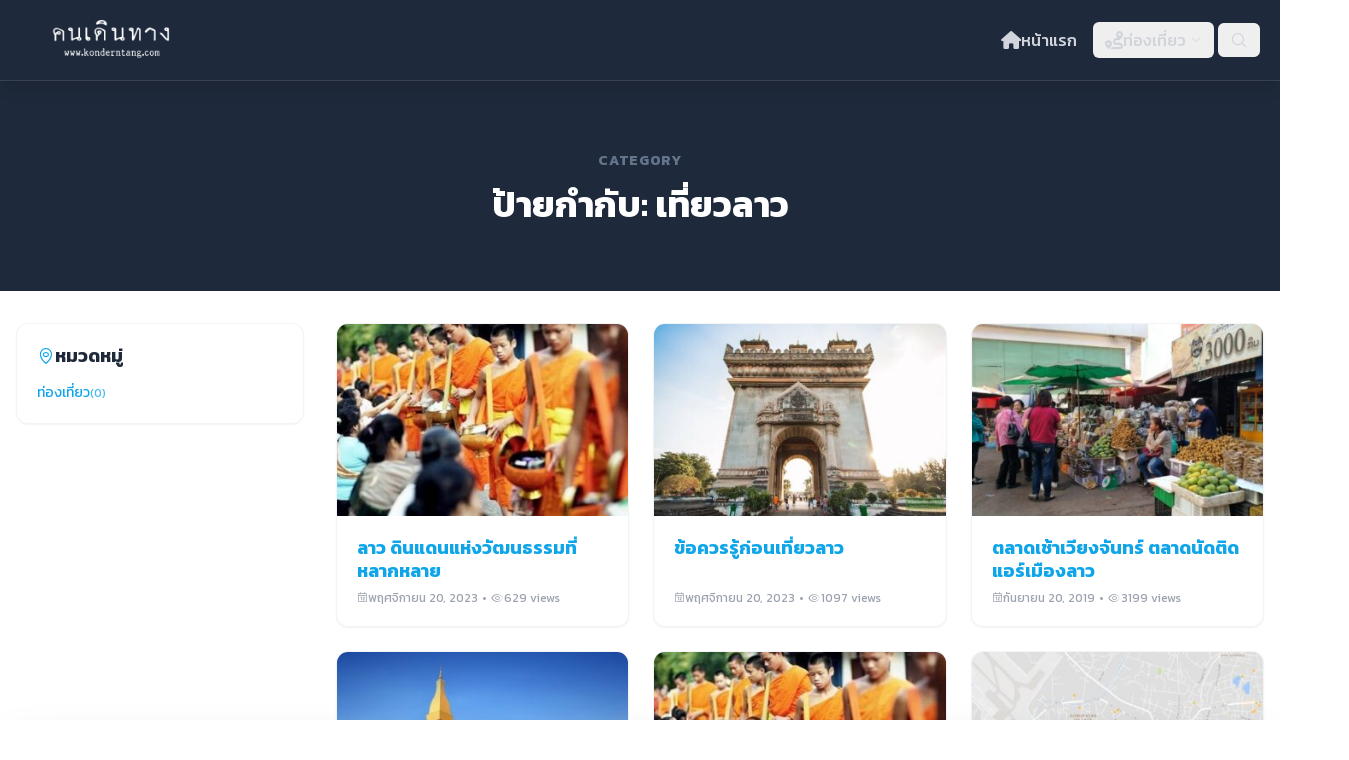

--- FILE ---
content_type: text/html; charset=UTF-8
request_url: https://www.konderntang.com/tag/%E0%B9%80%E0%B8%97%E0%B8%B5%E0%B9%88%E0%B8%A2%E0%B8%A7%E0%B8%A5%E0%B8%B2%E0%B8%A7/
body_size: 16585
content:
<!DOCTYPE html>
<html lang="th" prefix="og: https://ogp.me/ns#">
<head>
    <meta charset="UTF-8">
    <meta name="viewport" content="width=device-width, initial-scale=1.0">
    <link rel="profile" href="https://gmpg.org/xfn/11">
    <!-- Google tag (gtag.js) consent mode dataLayer added by Site Kit -->
<script id="google_gtagjs-js-consent-mode-data-layer" type="55579c7b2b209ab8fccf7d20-text/javascript">
window.dataLayer = window.dataLayer || [];function gtag(){dataLayer.push(arguments);}
gtag('consent', 'default', {"ad_personalization":"denied","ad_storage":"denied","ad_user_data":"denied","analytics_storage":"denied","functionality_storage":"denied","security_storage":"denied","personalization_storage":"denied","region":["AT","BE","BG","CH","CY","CZ","DE","DK","EE","ES","FI","FR","GB","GR","HR","HU","IE","IS","IT","LI","LT","LU","LV","MT","NL","NO","PL","PT","RO","SE","SI","SK"],"wait_for_update":500});
window._googlesitekitConsentCategoryMap = {"statistics":["analytics_storage"],"marketing":["ad_storage","ad_user_data","ad_personalization"],"functional":["functionality_storage","security_storage"],"preferences":["personalization_storage"]};
window._googlesitekitConsents = {"ad_personalization":"denied","ad_storage":"denied","ad_user_data":"denied","analytics_storage":"denied","functionality_storage":"denied","security_storage":"denied","personalization_storage":"denied","region":["AT","BE","BG","CH","CY","CZ","DE","DK","EE","ES","FI","FR","GB","GR","HR","HU","IE","IS","IT","LI","LT","LU","LV","MT","NL","NO","PL","PT","RO","SE","SI","SK"],"wait_for_update":500};
</script>
<!-- End Google tag (gtag.js) consent mode dataLayer added by Site Kit -->

<!-- Search Engine Optimization by Rank Math - https://rankmath.com/ -->
<title>เที่ยวลาว - คนเดินทาง</title>
<meta name="robots" content="follow, index, max-snippet:-1, max-video-preview:-1, max-image-preview:large"/>
<link rel="canonical" href="https://www.konderntang.com/tag/%e0%b9%80%e0%b8%97%e0%b8%b5%e0%b9%88%e0%b8%a2%e0%b8%a7%e0%b8%a5%e0%b8%b2%e0%b8%a7/" />
<link rel="next" href="https://www.konderntang.com/tag/%e0%b9%80%e0%b8%97%e0%b8%b5%e0%b9%88%e0%b8%a2%e0%b8%a7%e0%b8%a5%e0%b8%b2%e0%b8%a7/page/2/" />
<meta property="og:locale" content="th_TH" />
<meta property="og:type" content="article" />
<meta property="og:title" content="เที่ยวลาว - คนเดินทาง" />
<meta property="og:url" content="https://www.konderntang.com/tag/%e0%b9%80%e0%b8%97%e0%b8%b5%e0%b9%88%e0%b8%a2%e0%b8%a7%e0%b8%a5%e0%b8%b2%e0%b8%a7/" />
<meta property="og:site_name" content="คนเดินทาง" />
<meta property="article:publisher" content="https://facebook.com/konderntang" />
<meta name="twitter:card" content="summary_large_image" />
<meta name="twitter:title" content="เที่ยวลาว - คนเดินทาง" />
<meta name="twitter:site" content="@https://twitter.com/konderntang" />
<meta name="twitter:label1" content="เรื่อง" />
<meta name="twitter:data1" content="17" />
<script type="application/ld+json" class="rank-math-schema">{"@context":"https://schema.org","@graph":[{"@type":"Person","@id":"https://www.konderntang.com/#person","name":"\u0e04\u0e19\u0e40\u0e14\u0e34\u0e19\u0e17\u0e32\u0e07","url":"https://konderntang.com","sameAs":["https://facebook.com/konderntang","https://twitter.com/https://twitter.com/konderntang"],"email":"pairor@gmail.com","address":{"@type":"PostalAddress","streetAddress":"23/64 \u0e2b\u0e21\u0e39\u0e48\u0e1a\u0e49\u0e32\u0e19\u0e1e\u0e34\u0e28\u0e32\u0e25 (\u0e1b\u0e23\u0e30\u0e0a\u0e32\u0e2d\u0e38\u0e17\u0e34\u0e28) \u0e16\u0e19\u0e19\u0e40\u0e25\u0e35\u0e22\u0e1a\u0e17\u0e32\u0e07\u0e14\u0e48\u0e27\u0e19","addressLocality":"\u0e41\u0e02\u0e27\u0e07\u0e17\u0e38\u0e48\u0e07\u0e04\u0e23\u0e38 \u0e40\u0e02\u0e15\u0e17\u0e38\u0e48\u0e07\u0e04\u0e23\u0e38","addressRegion":"\u0e01\u0e23\u0e38\u0e07\u0e40\u0e17\u0e1e\u0e21\u0e2b\u0e32\u0e19\u0e04\u0e23","postalCode":"10140","addressCountry":"\u0e1b\u0e23\u0e30\u0e40\u0e17\u0e28\u0e44\u0e17\u0e22"},"telephone":"0914479991","image":{"@type":"ImageObject","@id":"https://www.konderntang.com/#logo","url":"https://konderntang.com/wp-content/uploads/2023/11/70413945_10158866665194867_6966798513048911872_n.png","contentUrl":"https://konderntang.com/wp-content/uploads/2023/11/70413945_10158866665194867_6966798513048911872_n.png","caption":"\u0e04\u0e19\u0e40\u0e14\u0e34\u0e19\u0e17\u0e32\u0e07","inLanguage":"th","width":"1600","height":"1080"}},{"@type":"WebSite","@id":"https://www.konderntang.com/#website","url":"https://www.konderntang.com","name":"\u0e04\u0e19\u0e40\u0e14\u0e34\u0e19\u0e17\u0e32\u0e07","publisher":{"@id":"https://www.konderntang.com/#person"},"inLanguage":"th"},{"@type":"CollectionPage","@id":"https://www.konderntang.com/tag/%e0%b9%80%e0%b8%97%e0%b8%b5%e0%b9%88%e0%b8%a2%e0%b8%a7%e0%b8%a5%e0%b8%b2%e0%b8%a7/#webpage","url":"https://www.konderntang.com/tag/%e0%b9%80%e0%b8%97%e0%b8%b5%e0%b9%88%e0%b8%a2%e0%b8%a7%e0%b8%a5%e0%b8%b2%e0%b8%a7/","name":"\u0e40\u0e17\u0e35\u0e48\u0e22\u0e27\u0e25\u0e32\u0e27 - \u0e04\u0e19\u0e40\u0e14\u0e34\u0e19\u0e17\u0e32\u0e07","isPartOf":{"@id":"https://www.konderntang.com/#website"},"inLanguage":"th"}]}</script>
<!-- /Rank Math WordPress SEO plugin -->

<link rel='dns-prefetch' href='//unpkg.com' />
<link rel='dns-prefetch' href='//www.googletagmanager.com' />
<link rel='dns-prefetch' href='//cdnjs.cloudflare.com' />
<link rel='dns-prefetch' href='//fonts.googleapis.com' />
<link rel='dns-prefetch' href='//pagead2.googlesyndication.com' />
<link href='https://fonts.gstatic.com' crossorigin='use-credentials' rel='preconnect' />
<link href='https://fonts.googleapis.com' crossorigin='anonymous' rel='preconnect' />
<style id='wp-img-auto-sizes-contain-inline-css'>
img:is([sizes=auto i],[sizes^="auto," i]){contain-intrinsic-size:3000px 1500px}
/*# sourceURL=wp-img-auto-sizes-contain-inline-css */
</style>
<style id='wp-emoji-styles-inline-css'>

	img.wp-smiley, img.emoji {
		display: inline !important;
		border: none !important;
		box-shadow: none !important;
		height: 1em !important;
		width: 1em !important;
		margin: 0 0.07em !important;
		vertical-align: -0.1em !important;
		background: none !important;
		padding: 0 !important;
	}
/*# sourceURL=wp-emoji-styles-inline-css */
</style>
<style id='wp-block-library-inline-css'>
:root{--wp-block-synced-color:#7a00df;--wp-block-synced-color--rgb:122,0,223;--wp-bound-block-color:var(--wp-block-synced-color);--wp-editor-canvas-background:#ddd;--wp-admin-theme-color:#007cba;--wp-admin-theme-color--rgb:0,124,186;--wp-admin-theme-color-darker-10:#006ba1;--wp-admin-theme-color-darker-10--rgb:0,107,160.5;--wp-admin-theme-color-darker-20:#005a87;--wp-admin-theme-color-darker-20--rgb:0,90,135;--wp-admin-border-width-focus:2px}@media (min-resolution:192dpi){:root{--wp-admin-border-width-focus:1.5px}}.wp-element-button{cursor:pointer}:root .has-very-light-gray-background-color{background-color:#eee}:root .has-very-dark-gray-background-color{background-color:#313131}:root .has-very-light-gray-color{color:#eee}:root .has-very-dark-gray-color{color:#313131}:root .has-vivid-green-cyan-to-vivid-cyan-blue-gradient-background{background:linear-gradient(135deg,#00d084,#0693e3)}:root .has-purple-crush-gradient-background{background:linear-gradient(135deg,#34e2e4,#4721fb 50%,#ab1dfe)}:root .has-hazy-dawn-gradient-background{background:linear-gradient(135deg,#faaca8,#dad0ec)}:root .has-subdued-olive-gradient-background{background:linear-gradient(135deg,#fafae1,#67a671)}:root .has-atomic-cream-gradient-background{background:linear-gradient(135deg,#fdd79a,#004a59)}:root .has-nightshade-gradient-background{background:linear-gradient(135deg,#330968,#31cdcf)}:root .has-midnight-gradient-background{background:linear-gradient(135deg,#020381,#2874fc)}:root{--wp--preset--font-size--normal:16px;--wp--preset--font-size--huge:42px}.has-regular-font-size{font-size:1em}.has-larger-font-size{font-size:2.625em}.has-normal-font-size{font-size:var(--wp--preset--font-size--normal)}.has-huge-font-size{font-size:var(--wp--preset--font-size--huge)}.has-text-align-center{text-align:center}.has-text-align-left{text-align:left}.has-text-align-right{text-align:right}.has-fit-text{white-space:nowrap!important}#end-resizable-editor-section{display:none}.aligncenter{clear:both}.items-justified-left{justify-content:flex-start}.items-justified-center{justify-content:center}.items-justified-right{justify-content:flex-end}.items-justified-space-between{justify-content:space-between}.screen-reader-text{border:0;clip-path:inset(50%);height:1px;margin:-1px;overflow:hidden;padding:0;position:absolute;width:1px;word-wrap:normal!important}.screen-reader-text:focus{background-color:#ddd;clip-path:none;color:#444;display:block;font-size:1em;height:auto;left:5px;line-height:normal;padding:15px 23px 14px;text-decoration:none;top:5px;width:auto;z-index:100000}html :where(.has-border-color){border-style:solid}html :where([style*=border-top-color]){border-top-style:solid}html :where([style*=border-right-color]){border-right-style:solid}html :where([style*=border-bottom-color]){border-bottom-style:solid}html :where([style*=border-left-color]){border-left-style:solid}html :where([style*=border-width]){border-style:solid}html :where([style*=border-top-width]){border-top-style:solid}html :where([style*=border-right-width]){border-right-style:solid}html :where([style*=border-bottom-width]){border-bottom-style:solid}html :where([style*=border-left-width]){border-left-style:solid}html :where(img[class*=wp-image-]){height:auto;max-width:100%}:where(figure){margin:0 0 1em}html :where(.is-position-sticky){--wp-admin--admin-bar--position-offset:var(--wp-admin--admin-bar--height,0px)}@media screen and (max-width:600px){html :where(.is-position-sticky){--wp-admin--admin-bar--position-offset:0px}}

/*# sourceURL=wp-block-library-inline-css */
</style><style id='global-styles-inline-css'>
:root{--wp--preset--aspect-ratio--square: 1;--wp--preset--aspect-ratio--4-3: 4/3;--wp--preset--aspect-ratio--3-4: 3/4;--wp--preset--aspect-ratio--3-2: 3/2;--wp--preset--aspect-ratio--2-3: 2/3;--wp--preset--aspect-ratio--16-9: 16/9;--wp--preset--aspect-ratio--9-16: 9/16;--wp--preset--color--black: #000000;--wp--preset--color--cyan-bluish-gray: #abb8c3;--wp--preset--color--white: #ffffff;--wp--preset--color--pale-pink: #f78da7;--wp--preset--color--vivid-red: #cf2e2e;--wp--preset--color--luminous-vivid-orange: #ff6900;--wp--preset--color--luminous-vivid-amber: #fcb900;--wp--preset--color--light-green-cyan: #7bdcb5;--wp--preset--color--vivid-green-cyan: #00d084;--wp--preset--color--pale-cyan-blue: #8ed1fc;--wp--preset--color--vivid-cyan-blue: #0693e3;--wp--preset--color--vivid-purple: #9b51e0;--wp--preset--gradient--vivid-cyan-blue-to-vivid-purple: linear-gradient(135deg,rgb(6,147,227) 0%,rgb(155,81,224) 100%);--wp--preset--gradient--light-green-cyan-to-vivid-green-cyan: linear-gradient(135deg,rgb(122,220,180) 0%,rgb(0,208,130) 100%);--wp--preset--gradient--luminous-vivid-amber-to-luminous-vivid-orange: linear-gradient(135deg,rgb(252,185,0) 0%,rgb(255,105,0) 100%);--wp--preset--gradient--luminous-vivid-orange-to-vivid-red: linear-gradient(135deg,rgb(255,105,0) 0%,rgb(207,46,46) 100%);--wp--preset--gradient--very-light-gray-to-cyan-bluish-gray: linear-gradient(135deg,rgb(238,238,238) 0%,rgb(169,184,195) 100%);--wp--preset--gradient--cool-to-warm-spectrum: linear-gradient(135deg,rgb(74,234,220) 0%,rgb(151,120,209) 20%,rgb(207,42,186) 40%,rgb(238,44,130) 60%,rgb(251,105,98) 80%,rgb(254,248,76) 100%);--wp--preset--gradient--blush-light-purple: linear-gradient(135deg,rgb(255,206,236) 0%,rgb(152,150,240) 100%);--wp--preset--gradient--blush-bordeaux: linear-gradient(135deg,rgb(254,205,165) 0%,rgb(254,45,45) 50%,rgb(107,0,62) 100%);--wp--preset--gradient--luminous-dusk: linear-gradient(135deg,rgb(255,203,112) 0%,rgb(199,81,192) 50%,rgb(65,88,208) 100%);--wp--preset--gradient--pale-ocean: linear-gradient(135deg,rgb(255,245,203) 0%,rgb(182,227,212) 50%,rgb(51,167,181) 100%);--wp--preset--gradient--electric-grass: linear-gradient(135deg,rgb(202,248,128) 0%,rgb(113,206,126) 100%);--wp--preset--gradient--midnight: linear-gradient(135deg,rgb(2,3,129) 0%,rgb(40,116,252) 100%);--wp--preset--font-size--small: 13px;--wp--preset--font-size--medium: 20px;--wp--preset--font-size--large: 36px;--wp--preset--font-size--x-large: 42px;--wp--preset--spacing--20: 0.44rem;--wp--preset--spacing--30: 0.67rem;--wp--preset--spacing--40: 1rem;--wp--preset--spacing--50: 1.5rem;--wp--preset--spacing--60: 2.25rem;--wp--preset--spacing--70: 3.38rem;--wp--preset--spacing--80: 5.06rem;--wp--preset--shadow--natural: 6px 6px 9px rgba(0, 0, 0, 0.2);--wp--preset--shadow--deep: 12px 12px 50px rgba(0, 0, 0, 0.4);--wp--preset--shadow--sharp: 6px 6px 0px rgba(0, 0, 0, 0.2);--wp--preset--shadow--outlined: 6px 6px 0px -3px rgb(255, 255, 255), 6px 6px rgb(0, 0, 0);--wp--preset--shadow--crisp: 6px 6px 0px rgb(0, 0, 0);}:where(.is-layout-flex){gap: 0.5em;}:where(.is-layout-grid){gap: 0.5em;}body .is-layout-flex{display: flex;}.is-layout-flex{flex-wrap: wrap;align-items: center;}.is-layout-flex > :is(*, div){margin: 0;}body .is-layout-grid{display: grid;}.is-layout-grid > :is(*, div){margin: 0;}:where(.wp-block-columns.is-layout-flex){gap: 2em;}:where(.wp-block-columns.is-layout-grid){gap: 2em;}:where(.wp-block-post-template.is-layout-flex){gap: 1.25em;}:where(.wp-block-post-template.is-layout-grid){gap: 1.25em;}.has-black-color{color: var(--wp--preset--color--black) !important;}.has-cyan-bluish-gray-color{color: var(--wp--preset--color--cyan-bluish-gray) !important;}.has-white-color{color: var(--wp--preset--color--white) !important;}.has-pale-pink-color{color: var(--wp--preset--color--pale-pink) !important;}.has-vivid-red-color{color: var(--wp--preset--color--vivid-red) !important;}.has-luminous-vivid-orange-color{color: var(--wp--preset--color--luminous-vivid-orange) !important;}.has-luminous-vivid-amber-color{color: var(--wp--preset--color--luminous-vivid-amber) !important;}.has-light-green-cyan-color{color: var(--wp--preset--color--light-green-cyan) !important;}.has-vivid-green-cyan-color{color: var(--wp--preset--color--vivid-green-cyan) !important;}.has-pale-cyan-blue-color{color: var(--wp--preset--color--pale-cyan-blue) !important;}.has-vivid-cyan-blue-color{color: var(--wp--preset--color--vivid-cyan-blue) !important;}.has-vivid-purple-color{color: var(--wp--preset--color--vivid-purple) !important;}.has-black-background-color{background-color: var(--wp--preset--color--black) !important;}.has-cyan-bluish-gray-background-color{background-color: var(--wp--preset--color--cyan-bluish-gray) !important;}.has-white-background-color{background-color: var(--wp--preset--color--white) !important;}.has-pale-pink-background-color{background-color: var(--wp--preset--color--pale-pink) !important;}.has-vivid-red-background-color{background-color: var(--wp--preset--color--vivid-red) !important;}.has-luminous-vivid-orange-background-color{background-color: var(--wp--preset--color--luminous-vivid-orange) !important;}.has-luminous-vivid-amber-background-color{background-color: var(--wp--preset--color--luminous-vivid-amber) !important;}.has-light-green-cyan-background-color{background-color: var(--wp--preset--color--light-green-cyan) !important;}.has-vivid-green-cyan-background-color{background-color: var(--wp--preset--color--vivid-green-cyan) !important;}.has-pale-cyan-blue-background-color{background-color: var(--wp--preset--color--pale-cyan-blue) !important;}.has-vivid-cyan-blue-background-color{background-color: var(--wp--preset--color--vivid-cyan-blue) !important;}.has-vivid-purple-background-color{background-color: var(--wp--preset--color--vivid-purple) !important;}.has-black-border-color{border-color: var(--wp--preset--color--black) !important;}.has-cyan-bluish-gray-border-color{border-color: var(--wp--preset--color--cyan-bluish-gray) !important;}.has-white-border-color{border-color: var(--wp--preset--color--white) !important;}.has-pale-pink-border-color{border-color: var(--wp--preset--color--pale-pink) !important;}.has-vivid-red-border-color{border-color: var(--wp--preset--color--vivid-red) !important;}.has-luminous-vivid-orange-border-color{border-color: var(--wp--preset--color--luminous-vivid-orange) !important;}.has-luminous-vivid-amber-border-color{border-color: var(--wp--preset--color--luminous-vivid-amber) !important;}.has-light-green-cyan-border-color{border-color: var(--wp--preset--color--light-green-cyan) !important;}.has-vivid-green-cyan-border-color{border-color: var(--wp--preset--color--vivid-green-cyan) !important;}.has-pale-cyan-blue-border-color{border-color: var(--wp--preset--color--pale-cyan-blue) !important;}.has-vivid-cyan-blue-border-color{border-color: var(--wp--preset--color--vivid-cyan-blue) !important;}.has-vivid-purple-border-color{border-color: var(--wp--preset--color--vivid-purple) !important;}.has-vivid-cyan-blue-to-vivid-purple-gradient-background{background: var(--wp--preset--gradient--vivid-cyan-blue-to-vivid-purple) !important;}.has-light-green-cyan-to-vivid-green-cyan-gradient-background{background: var(--wp--preset--gradient--light-green-cyan-to-vivid-green-cyan) !important;}.has-luminous-vivid-amber-to-luminous-vivid-orange-gradient-background{background: var(--wp--preset--gradient--luminous-vivid-amber-to-luminous-vivid-orange) !important;}.has-luminous-vivid-orange-to-vivid-red-gradient-background{background: var(--wp--preset--gradient--luminous-vivid-orange-to-vivid-red) !important;}.has-very-light-gray-to-cyan-bluish-gray-gradient-background{background: var(--wp--preset--gradient--very-light-gray-to-cyan-bluish-gray) !important;}.has-cool-to-warm-spectrum-gradient-background{background: var(--wp--preset--gradient--cool-to-warm-spectrum) !important;}.has-blush-light-purple-gradient-background{background: var(--wp--preset--gradient--blush-light-purple) !important;}.has-blush-bordeaux-gradient-background{background: var(--wp--preset--gradient--blush-bordeaux) !important;}.has-luminous-dusk-gradient-background{background: var(--wp--preset--gradient--luminous-dusk) !important;}.has-pale-ocean-gradient-background{background: var(--wp--preset--gradient--pale-ocean) !important;}.has-electric-grass-gradient-background{background: var(--wp--preset--gradient--electric-grass) !important;}.has-midnight-gradient-background{background: var(--wp--preset--gradient--midnight) !important;}.has-small-font-size{font-size: var(--wp--preset--font-size--small) !important;}.has-medium-font-size{font-size: var(--wp--preset--font-size--medium) !important;}.has-large-font-size{font-size: var(--wp--preset--font-size--large) !important;}.has-x-large-font-size{font-size: var(--wp--preset--font-size--x-large) !important;}
/*# sourceURL=global-styles-inline-css */
</style>

<style id='classic-theme-styles-inline-css'>
/*! This file is auto-generated */
.wp-block-button__link{color:#fff;background-color:#32373c;border-radius:9999px;box-shadow:none;text-decoration:none;padding:calc(.667em + 2px) calc(1.333em + 2px);font-size:1.125em}.wp-block-file__button{background:#32373c;color:#fff;text-decoration:none}
/*# sourceURL=/wp-includes/css/classic-themes.min.css */
</style>
<link rel='stylesheet' id='konderntang-style-css' href='https://www.konderntang.com/wp-content/themes/konderntang/style.css?ver=1.0.1' media='all' />
<link rel='stylesheet' id='konderntang-fontawesome-css' href='https://cdnjs.cloudflare.com/ajax/libs/font-awesome/6.4.0/css/all.min.css?ver=6.4.0' media='all' />
<link rel='stylesheet' id='konderntang-widgets-css' href='https://www.konderntang.com/wp-content/themes/konderntang/assets/css/widgets.css?ver=1.0.1' media='all' />
<link rel='stylesheet' id='konderntang-personalized-recommendations-css' href='https://www.konderntang.com/wp-content/themes/konderntang/assets/css/widgets/personalized-recommendations.css?ver=1.0.1' media='all' />
<link rel='stylesheet' id='konderntang-pagination-css' href='https://www.konderntang.com/wp-content/themes/konderntang/assets/css/pagination.css?ver=1.0.1' media='all' />
<link rel='stylesheet' id='konderntang-language-switcher-css' href='https://www.konderntang.com/wp-content/themes/konderntang/assets/css/language-switcher.css?ver=1.0.1' media='all' />
<link rel='stylesheet' id='konderntang-google-fonts-css' href='https://fonts.googleapis.com/css2?family=Kanit:wght@300;400;500;600;700;800;900&#038;display=swap' media='all' />
<link rel='stylesheet' id='travelpayouts-assets-loader-loader.dd2efc3bbee06f654319.css-css' href='https://www.konderntang.com/wp-content/plugins/travelpayouts/assets/loader.dd2efc3bbee06f654319.css?ver=1.2.1' media='all' />
<script src="https://unpkg.com/@phosphor-icons/web" id="konderntang-phosphor-icons-js" type="55579c7b2b209ab8fccf7d20-text/javascript"></script>

<!-- Google tag (gtag.js) snippet added by Site Kit -->
<!-- Google Analytics snippet added by Site Kit -->
<script src="https://www.googletagmanager.com/gtag/js?id=GT-WVCK6CZ" id="google_gtagjs-js" async type="55579c7b2b209ab8fccf7d20-text/javascript"></script>
<script id="google_gtagjs-js-after" type="55579c7b2b209ab8fccf7d20-text/javascript">
window.dataLayer = window.dataLayer || [];function gtag(){dataLayer.push(arguments);}
gtag("set","linker",{"domains":["www.konderntang.com"]});
gtag("js", new Date());
gtag("set", "developer_id.dZTNiMT", true);
gtag("config", "GT-WVCK6CZ");
//# sourceURL=google_gtagjs-js-after
</script>
<script src="https://www.konderntang.com/wp-includes/js/jquery/jquery.min.js?ver=3.7.1" id="jquery-core-js" type="55579c7b2b209ab8fccf7d20-text/javascript"></script>
<script src="https://www.konderntang.com/wp-includes/js/jquery/jquery-migrate.min.js?ver=3.4.1" id="jquery-migrate-js" type="55579c7b2b209ab8fccf7d20-text/javascript"></script>
<link rel="https://api.w.org/" href="https://www.konderntang.com/wp-json/" /><link rel="alternate" title="JSON" type="application/json" href="https://www.konderntang.com/wp-json/wp/v2/tags/260" />
<meta name="generator" content="Site Kit by Google 1.171.0" />
<!-- Google AdSense meta tags added by Site Kit -->
<meta name="google-adsense-platform-account" content="ca-host-pub-2644536267352236">
<meta name="google-adsense-platform-domain" content="sitekit.withgoogle.com">
<!-- End Google AdSense meta tags added by Site Kit -->

<!-- Google AdSense snippet added by Site Kit -->
<script async src="https://pagead2.googlesyndication.com/pagead/js/adsbygoogle.js?client=ca-pub-1940691720176708&amp;host=ca-host-pub-2644536267352236" crossorigin="anonymous" type="55579c7b2b209ab8fccf7d20-text/javascript"></script>

<!-- End Google AdSense snippet added by Site Kit -->
    <style type="text/css" id="konderntang-dynamic-css">
        :root {
            /* Colors */
            --konderntang-primary: #0ea5e9;
            --konderntang-secondary: #64748b;
            --konderntang-text: #1e293b;
            --konderntang-background: #ffffff;
            --konderntang-link: #0ea5e9;

            /* Typography - Fonts */
            --font-body: 'Kanit', sans-serif;
            --font-heading: 'Kanit', sans-serif;
            --font-menu: 'Kanit', sans-serif;
            --font-button: 'Kanit', sans-serif;

            /* Typography - Sizes (Responsive with clamp) */
            --size-menu: 16px;

            /* Body: Min 16px, Max user setting */
            --size-body: clamp(16px, 2vw + 1rem, 14px);

            /* Headings: Min 70% of max, slope 4vw + 1rem */
            --size-h1: clamp(24px, 4vw + 1rem, 30px);
            --size-h2: clamp(20px, 3.5vw + 1rem, 24px);
            --size-h3: clamp(18px, 3vw + 1rem, 22px);
            --size-h4: clamp(16.2px, 2vw + 1rem, 18px);
            --size-h5: clamp(14.4px, 2vw + 1rem, 16px);
            --size-h6: clamp(14px, 2vw + 1rem, 14px);

            --size-button: 16px;
            --size-meta: 14px;

            /* Typography - Line Heights */
            --line-height-body: 1.75;
            --line-height-heading: 1.3;

            /* Typography - Weights */
            --weight-body: 400;
            --weight-heading: 700;
            --weight-menu: 500;
            --weight-button: 500;
        }

        /* Body */
        body {
            font-family: var(--font-body);
            font-size: var(--size-body);
            line-height: var(--line-height-body);
            font-weight: var(--weight-body);
            color: #1e293b;
            background-color: #ffffff;
        }

        /* Headings */
        h1, h2, h3, h4, h5, h6, .font-heading {
            font-family: var(--font-heading);
            font-weight: var(--weight-heading);
            line-height: var(--line-height-heading);
            letter-spacing: 0px;
            text-transform: none;
        }

        h1 { font-size: var(--size-h1); }
        h2 { font-size: var(--size-h2); }
        h3 { font-size: var(--size-h3); }
        h4 { font-size: var(--size-h4); }
        h5 { font-size: var(--size-h5); }
        h6 { font-size: var(--size-h6); }

        /* Menu */
        .main-navigation a, .primary-menu a, nav a, nav button, #primary-menu a, #primary-menu button, .menu a, .menu button {
            font-family: var(--font-menu);
            font-size: var(--size-menu);
            font-weight: var(--weight-menu);
        }

        /* Buttons */
        button, input[type="button"], input[type="reset"], input[type="submit"], .button, .btn, .wp-block-button__link {
            font-family: var(--font-button);
            font-size: var(--size-button);
            font-weight: var(--weight-button);
        }

        /* Meta Info (Date, Categories, etc) */
        .entry-meta, .post-meta, .cat-links, .tags-links, .byline, .posted-on {
            font-size: var(--size-meta);
        }

        /* Links */
        a { color: #0ea5e9; }

        /* Container */
        .container { max-width: 1600px; }

        /* Utility Classes */
        .bg-primary { background-color: #0ea5e9 !important; }
        .text-primary { color: #0ea5e9 !important; }
        .bg-secondary { background-color: #64748b !important; }
        .text-secondary { color: #64748b !important; }
    </style>
    <link rel="icon" href="https://www.konderntang.com/wp-content/uploads/2023/11/favicon64.webp" sizes="32x32" />
<link rel="icon" href="https://www.konderntang.com/wp-content/uploads/2023/11/favicon64.png" sizes="192x192" />
<link rel="apple-touch-icon" href="https://www.konderntang.com/wp-content/uploads/2023/11/favicon64.png" />
<meta name="msapplication-TileImage" content="https://www.konderntang.com/wp-content/uploads/2023/11/favicon64.png" />
</head>

<body class="archive tag tag-260 wp-embed-responsive wp-theme-konderntang">

<div id="page" class="site">
    <a class="skip-link screen-reader-text" href="#main">Skip to content</a>

    
<nav class="bg-dark shadow-lg sticky top-0 z-50 border-b border-gray-700" role="navigation"
    aria-label="Primary Navigation">
    <div class="container mx-auto px-4">
        <div class="flex justify-between items-center h-20">
            <!-- Logo -->
            <a href="https://www.konderntang.com/" class="flex-shrink-0 flex items-center gap-2" rel="home">
                                        <img src="https://konderntang.com/wp-content/uploads/2022/01/konderntang-no-border-1.png" alt="คนเดินทาง"
                            class="h-16 w-auto object-contain">
                                    </a>

            <!-- Desktop Menu -->
            <div class="hidden xl:flex space-x-1 items-center font-heading font-medium text-gray-300">
                <ul id="primary-menu" class="flex space-x-1 items-center"><a href="https://www.konderntang.com/homepage/" class="px-3 py-2 hover:text-white hover:bg-gray-800 rounded-md transition flex items-center gap-1.5 text-gray-300"><i class="fas fa-regular fa-house text-lg"></i>หน้าแรก</a><div class="relative group"><button class="px-3 py-2 hover:text-white hover:bg-gray-800 rounded-md transition flex items-center gap-1.5 text-gray-300"><i class="fas fa-solid fa-route text-lg"></i>ท่องเที่ยว<i class="ph ph-caret-down text-xs ml-1"></i></button><div class="absolute top-full left-0 mt-1 w-64 bg-white rounded-lg shadow-xl border border-gray-200 opacity-0 invisible group-hover:opacity-100 group-hover:visible transition-all duration-200 z-50"><div class="p-2">	<li id="menu-item-20211" class="menu-item menu-item-type-taxonomy menu-item-object-category menu-item-20211"><a href="https://www.konderntang.com/category/%e0%b8%97%e0%b9%88%e0%b8%ad%e0%b8%87%e0%b9%80%e0%b8%97%e0%b8%b5%e0%b9%88%e0%b8%a2%e0%b8%a7/%e0%b9%80%e0%b8%97%e0%b8%b5%e0%b9%88%e0%b8%a2%e0%b8%a7%e0%b8%97%e0%b8%b1%e0%b9%88%e0%b8%a7%e0%b9%84%e0%b8%97%e0%b8%a2/" class="flex items-center gap-3 px-4 py-3 rounded-lg hover:bg-gray-50 transition group/item"><i class="fas fa-regular fa-compass text-green-600 text-xl"></i><div><div class="font-semibold text-dark group-hover/item:text-green-600">เที่ยวทั่วไทย</div></div></a></li>
	<li id="menu-item-20210" class="menu-item menu-item-type-taxonomy menu-item-object-category menu-item-20210"><a href="https://www.konderntang.com/category/%e0%b8%97%e0%b9%88%e0%b8%ad%e0%b8%87%e0%b9%80%e0%b8%97%e0%b8%b5%e0%b9%88%e0%b8%a2%e0%b8%a7/%e0%b9%80%e0%b8%97%e0%b8%b5%e0%b9%88%e0%b8%a2%e0%b8%a7%e0%b8%97%e0%b8%b1%e0%b9%88%e0%b8%a7%e0%b9%82%e0%b8%a5%e0%b8%81/" class="flex items-center gap-3 px-4 py-3 rounded-lg hover:bg-gray-50 transition group/item"><i class="fas fa-solid fa-passport text-purple-600 text-xl"></i><div><div class="font-semibold text-dark group-hover/item:text-purple-600">ไปทั่วโลก</div></div></a></li>
</div></div></div></ul>
                <!-- Search Button -->
                                    <button onclick="if (!window.__cfRLUnblockHandlers) return false; openSearchModal()" class="ml-2 px-3 py-2 hover:text-white hover:bg-gray-800 rounded-md transition flex items-center gap-1.5 text-gray-300" aria-label="Search" data-cf-modified-55579c7b2b209ab8fccf7d20-="">
                        <i class="ph ph-magnifying-glass text-lg"></i>
                    </button>
                
                <!-- Language Selector -->
                <div class="ml-3">
                                    </div>
            </div>

            <!-- Mobile Menu Button -->
            <button onclick="if (!window.__cfRLUnblockHandlers) return false; document.getElementById('mobile-menu').classList.toggle('hidden')" class="xl:hidden text-gray-300 hover:text-white p-2" aria-label="Toggle Menu" data-cf-modified-55579c7b2b209ab8fccf7d20-="">
                <i class="ph ph-list text-3xl"></i>
            </button>
        </div>
    </div>

    <!-- Mobile Menu -->
    <div id="mobile-menu"
        class="hidden xl:hidden bg-gray-900 border-t border-gray-700 px-4 pt-3 pb-4 shadow-lg font-heading">
        <!-- Navigation Items -->
        <div class="space-y-1.5 mb-4">
            <a href="https://www.konderntang.com/homepage/" class="block w-full text-left px-3 py-2.5 text-gray-300 hover:bg-gray-800 hover:text-white rounded-lg flex items-center gap-2.5 transition"><i class="fas fa-regular fa-house text-lg"></i>หน้าแรก</a><div><button onclick="if (!window.__cfRLUnblockHandlers) return false; toggleMobileSubmenu('mobile-submenu-20209')" class="block w-full text-left px-3 py-2.5 text-gray-300 hover:bg-gray-800 hover:text-white rounded-lg flex items-center justify-between transition" data-cf-modified-55579c7b2b209ab8fccf7d20-=""><div class="flex items-center gap-2.5"><i class="fas fa-solid fa-route text-lg"></i><span>ท่องเที่ยว</span></div><i class="ph ph-caret-down text-sm transition" id="mobile-submenu-20209-icon"></i></button><div id="mobile-submenu-20209" class="hidden bg-white rounded-lg p-2 mt-1 space-y-1"><a href="https://www.konderntang.com/category/%e0%b8%97%e0%b9%88%e0%b8%ad%e0%b8%87%e0%b9%80%e0%b8%97%e0%b8%b5%e0%b9%88%e0%b8%a2%e0%b8%a7/%e0%b9%80%e0%b8%97%e0%b8%b5%e0%b9%88%e0%b8%a2%e0%b8%a7%e0%b8%97%e0%b8%b1%e0%b9%88%e0%b8%a7%e0%b9%84%e0%b8%97%e0%b8%a2/" class="block w-full text-left px-3 py-2 text-gray-400 hover:bg-gray-800 hover:text-white rounded-lg flex items-center gap-2.5 transition text-sm"><i class="fas fa-regular fa-compass text-base"></i>เที่ยวทั่วไทย</a><a href="https://www.konderntang.com/category/%e0%b8%97%e0%b9%88%e0%b8%ad%e0%b8%87%e0%b9%80%e0%b8%97%e0%b8%b5%e0%b9%88%e0%b8%a2%e0%b8%a7/%e0%b9%80%e0%b8%97%e0%b8%b5%e0%b9%88%e0%b8%a2%e0%b8%a7%e0%b8%97%e0%b8%b1%e0%b9%88%e0%b8%a7%e0%b9%82%e0%b8%a5%e0%b8%81/" class="block w-full text-left px-3 py-2 text-gray-400 hover:bg-gray-800 hover:text-white rounded-lg flex items-center gap-2.5 transition text-sm"><i class="fas fa-solid fa-passport text-base"></i>ไปทั่วโลก</a></div></div>
            <!-- Language Selector Mobile & Search -->
            <div class="border-t border-gray-700 pt-3 flex justify-between items-center">
                
                <!-- Mobile Search Button -->
                                    <button onclick="if (!window.__cfRLUnblockHandlers) return false; openSearchModal()" class="text-gray-300 hover:text-white p-2 rounded-lg hover:bg-gray-800 transition" aria-label="Search" data-cf-modified-55579c7b2b209ab8fccf7d20-="">
                        <div class="flex items-center gap-2">
                            <span>ค้นหา</span>
                            <i class="ph ph-magnifying-glass text-xl"></i>
                        </div>
                    </button>
                            </div>
        </div>
</nav>

    

<main id="main" class="site-main">
            <!-- Category Header -->
        <div class="relative bg-dark text-white py-16 mb-8 overflow-hidden">
                        <div class="container mx-auto px-4 text-center relative z-10">
                <span class="text-secondary font-bold tracking-wider uppercase text-sm">Category</span>
                <h1 class="text-4xl font-heading font-bold mt-2">ป้ายกำกับ: <span>เที่ยวลาว</span></h1>                            </div>
        </div>

                <div class="container mx-auto px-4 grid grid-cols-1 lg:grid-cols-4 gap-8">
            <!-- Sidebar -->
                        <aside class="hidden lg:block lg:col-span-1 space-y-6 ">
                
<div class="bg-white p-5 rounded-xl shadow-sm border border-gray-100">
    <h3 class="font-heading font-bold text-lg mb-4 flex items-center gap-2">
        <i class="ph ph-map-pin text-primary"></i> หมวดหมู่    </h3>
    <ul class="space-y-2 text-sm text-gray-600">
                    <li>
                <a href="https://www.konderntang.com/category/%e0%b8%97%e0%b9%88%e0%b8%ad%e0%b8%87%e0%b9%80%e0%b8%97%e0%b8%b5%e0%b9%88%e0%b8%a2%e0%b8%a7/" class="flex items-center gap-2 hover:text-primary transition">
                    ท่องเที่ยว                    <span class="text-xs opacity-75">(0)</span>
                </a>
            </li>
                </ul>
</div>
            </aside>
            
            <!-- Main Grid -->
            <div class="lg:col-span-3">
                <div class="grid grid-cols-1 md:grid-cols-3 gap-6 mb-8">
                    
<article class="bg-white rounded-xl shadow-sm hover:shadow-lg transition overflow-hidden border border-gray-100 cursor-pointer group h-full flex flex-col" onclick="if (!window.__cfRLUnblockHandlers) return false; window.location.href='https://www.konderntang.com/%e0%b8%a5%e0%b8%b2%e0%b8%a7-%e0%b8%94%e0%b8%b4%e0%b8%99%e0%b9%81%e0%b8%94%e0%b8%99%e0%b9%81%e0%b8%ab%e0%b9%88%e0%b8%87%e0%b8%a7%e0%b8%b1%e0%b8%92%e0%b8%99%e0%b8%98%e0%b8%a3%e0%b8%a3%e0%b8%a1%e0%b8%97/'" data-cf-modified-55579c7b2b209ab8fccf7d20-="">
    <div class="relative h-48 overflow-hidden bg-gray-200 shrink-0">
        <img src="https://www.konderntang.com/wp-content/uploads/2016/11/tour-lao-01-1-400x225.jpg" alt="ลาว ดินแดนแห่งวัฒนธรรมที่หลากหลาย"
            class="w-full h-full object-cover transition duration-500 group-hover:scale-110">
            </div>
    <div class="p-5 flex flex-col flex-1">
        <h3
            class="font-heading font-semibold text-lg text-dark mb-2 leading-snug group-hover:text-primary transition line-clamp-2">
            <a href="https://www.konderntang.com/%e0%b8%a5%e0%b8%b2%e0%b8%a7-%e0%b8%94%e0%b8%b4%e0%b8%99%e0%b9%81%e0%b8%94%e0%b8%99%e0%b9%81%e0%b8%ab%e0%b9%88%e0%b8%87%e0%b8%a7%e0%b8%b1%e0%b8%92%e0%b8%99%e0%b8%98%e0%b8%a3%e0%b8%a3%e0%b8%a1%e0%b8%97/">ลาว ดินแดนแห่งวัฒนธรรมที่หลากหลาย</a>
        </h3>
                            <div class="flex items-center gap-2 text-gray-400 text-xs mt-auto">
                <i class="ph ph-calendar"></i> พฤศจิกายน 20, 2023                <span class="mx-1">•</span>
                <i class="ph ph-eye"></i> 629                views            </div>
            </div>
</article>
<article class="bg-white rounded-xl shadow-sm hover:shadow-lg transition overflow-hidden border border-gray-100 cursor-pointer group h-full flex flex-col" onclick="if (!window.__cfRLUnblockHandlers) return false; window.location.href='https://www.konderntang.com/%e0%b8%82%e0%b9%89%e0%b8%ad%e0%b8%84%e0%b8%a7%e0%b8%a3%e0%b8%a3%e0%b8%b9%e0%b9%89%e0%b8%81%e0%b9%88%e0%b8%ad%e0%b8%99%e0%b9%80%e0%b8%97%e0%b8%b5%e0%b9%88%e0%b8%a2%e0%b8%a7%e0%b8%a5%e0%b8%b2%e0%b8%a7/'" data-cf-modified-55579c7b2b209ab8fccf7d20-="">
    <div class="relative h-48 overflow-hidden bg-gray-200 shrink-0">
        <img src="https://www.konderntang.com/wp-content/uploads/2016/08/Patuxai-a-memorial-monument-in-Vientiane-Laos-1-400x225.jpg" alt="ข้อควรรู้ก่อนเที่ยวลาว"
            class="w-full h-full object-cover transition duration-500 group-hover:scale-110">
            </div>
    <div class="p-5 flex flex-col flex-1">
        <h3
            class="font-heading font-semibold text-lg text-dark mb-2 leading-snug group-hover:text-primary transition line-clamp-2">
            <a href="https://www.konderntang.com/%e0%b8%82%e0%b9%89%e0%b8%ad%e0%b8%84%e0%b8%a7%e0%b8%a3%e0%b8%a3%e0%b8%b9%e0%b9%89%e0%b8%81%e0%b9%88%e0%b8%ad%e0%b8%99%e0%b9%80%e0%b8%97%e0%b8%b5%e0%b9%88%e0%b8%a2%e0%b8%a7%e0%b8%a5%e0%b8%b2%e0%b8%a7/">ข้อควรรู้ก่อนเที่ยวลาว</a>
        </h3>
                            <div class="flex items-center gap-2 text-gray-400 text-xs mt-auto">
                <i class="ph ph-calendar"></i> พฤศจิกายน 20, 2023                <span class="mx-1">•</span>
                <i class="ph ph-eye"></i> 1097                views            </div>
            </div>
</article>
<article class="bg-white rounded-xl shadow-sm hover:shadow-lg transition overflow-hidden border border-gray-100 cursor-pointer group h-full flex flex-col" onclick="if (!window.__cfRLUnblockHandlers) return false; window.location.href='https://www.konderntang.com/%e0%b8%95%e0%b8%a5%e0%b8%b2%e0%b8%94%e0%b9%80%e0%b8%8a%e0%b9%89%e0%b8%b2%e0%b9%80%e0%b8%a7%e0%b8%b5%e0%b8%a2%e0%b8%87%e0%b8%88%e0%b8%b1%e0%b8%99%e0%b8%97%e0%b8%a3%e0%b9%8c/'" data-cf-modified-55579c7b2b209ab8fccf7d20-="">
    <div class="relative h-48 overflow-hidden bg-gray-200 shrink-0">
        <img src="https://www.konderntang.com/wp-content/uploads/2019/09/vientiane-market-morning-01-1-400x225.jpg" alt="ตลาดเช้าเวียงจันทร์ ตลาดนัดติดแอร์เมืองลาว"
            class="w-full h-full object-cover transition duration-500 group-hover:scale-110">
            </div>
    <div class="p-5 flex flex-col flex-1">
        <h3
            class="font-heading font-semibold text-lg text-dark mb-2 leading-snug group-hover:text-primary transition line-clamp-2">
            <a href="https://www.konderntang.com/%e0%b8%95%e0%b8%a5%e0%b8%b2%e0%b8%94%e0%b9%80%e0%b8%8a%e0%b9%89%e0%b8%b2%e0%b9%80%e0%b8%a7%e0%b8%b5%e0%b8%a2%e0%b8%87%e0%b8%88%e0%b8%b1%e0%b8%99%e0%b8%97%e0%b8%a3%e0%b9%8c/">ตลาดเช้าเวียงจันทร์ ตลาดนัดติดแอร์เมืองลาว</a>
        </h3>
                            <div class="flex items-center gap-2 text-gray-400 text-xs mt-auto">
                <i class="ph ph-calendar"></i> กันยายน 20, 2019                <span class="mx-1">•</span>
                <i class="ph ph-eye"></i> 3199                views            </div>
            </div>
</article>
<article class="bg-white rounded-xl shadow-sm hover:shadow-lg transition overflow-hidden border border-gray-100 cursor-pointer group h-full flex flex-col" onclick="if (!window.__cfRLUnblockHandlers) return false; window.location.href='https://www.konderntang.com/%e0%b9%80%e0%b8%a7%e0%b8%b5%e0%b8%a2%e0%b8%87%e0%b8%88%e0%b8%b1%e0%b8%99%e0%b8%97%e0%b8%99%e0%b9%8c/'" data-cf-modified-55579c7b2b209ab8fccf7d20-="">
    <div class="relative h-48 overflow-hidden bg-gray-200 shrink-0">
        <img src="https://www.konderntang.com/wp-content/uploads/2018/10/shutterstock_268158593-1-400x225.jpg" alt="เวียงจันทน์ ประเทศลาวกับมุมมองใหม่ ๆ"
            class="w-full h-full object-cover transition duration-500 group-hover:scale-110">
            </div>
    <div class="p-5 flex flex-col flex-1">
        <h3
            class="font-heading font-semibold text-lg text-dark mb-2 leading-snug group-hover:text-primary transition line-clamp-2">
            <a href="https://www.konderntang.com/%e0%b9%80%e0%b8%a7%e0%b8%b5%e0%b8%a2%e0%b8%87%e0%b8%88%e0%b8%b1%e0%b8%99%e0%b8%97%e0%b8%99%e0%b9%8c/">เวียงจันทน์ ประเทศลาวกับมุมมองใหม่ ๆ</a>
        </h3>
                            <div class="flex items-center gap-2 text-gray-400 text-xs mt-auto">
                <i class="ph ph-calendar"></i> ตุลาคม 18, 2018                <span class="mx-1">•</span>
                <i class="ph ph-eye"></i> 851                views            </div>
            </div>
</article>
<article class="bg-white rounded-xl shadow-sm hover:shadow-lg transition overflow-hidden border border-gray-100 cursor-pointer group h-full flex flex-col" onclick="if (!window.__cfRLUnblockHandlers) return false; window.location.href='https://www.konderntang.com/%e0%b8%a1%e0%b9%88%e0%b8%a7%e0%b8%99%e0%b8%8b%e0%b8%b7%e0%b9%88%e0%b8%99%e0%b9%80%e0%b8%a1%e0%b8%b7%e0%b8%ad%e0%b8%87%e0%b8%a5%e0%b8%b2%e0%b8%a7/'" data-cf-modified-55579c7b2b209ab8fccf7d20-="">
    <div class="relative h-48 overflow-hidden bg-gray-200 shrink-0">
        <img src="https://www.konderntang.com/wp-content/uploads/2016/11/tour-lao-01-1-400x225.jpg" alt="ม่วนซื่นเมืองลาว มนต์เสน่ห์ที่เมืองลาว"
            class="w-full h-full object-cover transition duration-500 group-hover:scale-110">
            </div>
    <div class="p-5 flex flex-col flex-1">
        <h3
            class="font-heading font-semibold text-lg text-dark mb-2 leading-snug group-hover:text-primary transition line-clamp-2">
            <a href="https://www.konderntang.com/%e0%b8%a1%e0%b9%88%e0%b8%a7%e0%b8%99%e0%b8%8b%e0%b8%b7%e0%b9%88%e0%b8%99%e0%b9%80%e0%b8%a1%e0%b8%b7%e0%b8%ad%e0%b8%87%e0%b8%a5%e0%b8%b2%e0%b8%a7/">ม่วนซื่นเมืองลาว มนต์เสน่ห์ที่เมืองลาว</a>
        </h3>
                            <div class="flex items-center gap-2 text-gray-400 text-xs mt-auto">
                <i class="ph ph-calendar"></i> เมษายน 15, 2018                <span class="mx-1">•</span>
                <i class="ph ph-eye"></i> 1225                views            </div>
            </div>
</article>
<article class="bg-white rounded-xl shadow-sm hover:shadow-lg transition overflow-hidden border border-gray-100 cursor-pointer group h-full flex flex-col" onclick="if (!window.__cfRLUnblockHandlers) return false; window.location.href='https://www.konderntang.com/%e0%b8%99%e0%b8%ad%e0%b8%99%e0%b8%94%e0%b8%b9%e0%b8%a7%e0%b8%b4%e0%b8%a7%e0%b8%a3%e0%b8%b4%e0%b8%a1%e0%b9%82%e0%b8%82%e0%b8%87%e0%b9%81%e0%b8%9a%e0%b8%9a%e0%b8%8a%e0%b8%b4%e0%b8%a5%e0%b9%86/'" data-cf-modified-55579c7b2b209ab8fccf7d20-="">
    <div class="relative h-48 overflow-hidden bg-gray-200 shrink-0">
        <img src="https://www.konderntang.com/wp-content/uploads/2018/04/khong-river-hotels-1-400x225.jpg" alt="นอนดูวิวริมโขงแบบชิลๆ กับบรรยากาศที่พักริมน้ำโขงเมืองลาว"
            class="w-full h-full object-cover transition duration-500 group-hover:scale-110">
            </div>
    <div class="p-5 flex flex-col flex-1">
        <h3
            class="font-heading font-semibold text-lg text-dark mb-2 leading-snug group-hover:text-primary transition line-clamp-2">
            <a href="https://www.konderntang.com/%e0%b8%99%e0%b8%ad%e0%b8%99%e0%b8%94%e0%b8%b9%e0%b8%a7%e0%b8%b4%e0%b8%a7%e0%b8%a3%e0%b8%b4%e0%b8%a1%e0%b9%82%e0%b8%82%e0%b8%87%e0%b9%81%e0%b8%9a%e0%b8%9a%e0%b8%8a%e0%b8%b4%e0%b8%a5%e0%b9%86/">นอนดูวิวริมโขงแบบชิลๆ กับบรรยากาศที่พักริมน้ำโขงเมืองลาว</a>
        </h3>
                            <div class="flex items-center gap-2 text-gray-400 text-xs mt-auto">
                <i class="ph ph-calendar"></i> เมษายน 7, 2018                <span class="mx-1">•</span>
                <i class="ph ph-eye"></i> 469                views            </div>
            </div>
</article>
<article class="bg-white rounded-xl shadow-sm hover:shadow-lg transition overflow-hidden border border-gray-100 cursor-pointer group h-full flex flex-col" onclick="if (!window.__cfRLUnblockHandlers) return false; window.location.href='https://www.konderntang.com/%e0%b8%9b%e0%b8%a3%e0%b8%b2%e0%b8%aa%e0%b8%b2%e0%b8%97%e0%b8%ab%e0%b8%b4%e0%b8%99%e0%b8%a7%e0%b8%b1%e0%b8%94%e0%b8%9e%e0%b8%b9-%e0%b8%a1%e0%b8%a3%e0%b8%94%e0%b8%81%e0%b9%82%e0%b8%a5%e0%b8%81/'" data-cf-modified-55579c7b2b209ab8fccf7d20-="">
    <div class="relative h-48 overflow-hidden bg-gray-200 shrink-0">
        <img src="https://www.konderntang.com/wp-content/uploads/2016/07/wat-phu-champasak-04-1-400x225.jpg" alt="ปราสาทหินวัดพู อีกหนึ่งมรดกโลก"
            class="w-full h-full object-cover transition duration-500 group-hover:scale-110">
            </div>
    <div class="p-5 flex flex-col flex-1">
        <h3
            class="font-heading font-semibold text-lg text-dark mb-2 leading-snug group-hover:text-primary transition line-clamp-2">
            <a href="https://www.konderntang.com/%e0%b8%9b%e0%b8%a3%e0%b8%b2%e0%b8%aa%e0%b8%b2%e0%b8%97%e0%b8%ab%e0%b8%b4%e0%b8%99%e0%b8%a7%e0%b8%b1%e0%b8%94%e0%b8%9e%e0%b8%b9-%e0%b8%a1%e0%b8%a3%e0%b8%94%e0%b8%81%e0%b9%82%e0%b8%a5%e0%b8%81/">ปราสาทหินวัดพู อีกหนึ่งมรดกโลก</a>
        </h3>
                            <div class="flex items-center gap-2 text-gray-400 text-xs mt-auto">
                <i class="ph ph-calendar"></i> เมษายน 3, 2018                <span class="mx-1">•</span>
                <i class="ph ph-eye"></i> 693                views            </div>
            </div>
</article>
<article class="bg-white rounded-xl shadow-sm hover:shadow-lg transition overflow-hidden border border-gray-100 cursor-pointer group h-full flex flex-col" onclick="if (!window.__cfRLUnblockHandlers) return false; window.location.href='https://www.konderntang.com/%e0%b8%a3%e0%b8%b9%e0%b9%89%e0%b8%81%e0%b9%88%e0%b8%ad%e0%b8%99%e0%b9%80%e0%b8%97%e0%b8%b5%e0%b9%88%e0%b8%a2%e0%b8%a7%e0%b8%a5%e0%b8%b2%e0%b8%a7/'" data-cf-modified-55579c7b2b209ab8fccf7d20-="">
    <div class="relative h-48 overflow-hidden bg-gray-200 shrink-0">
        <img src="https://www.konderntang.com/wp-content/uploads/2016/07/haw-phra-kaew-04-1-400x225.jpg" alt="รู้ก่อนเที่ยวลาว"
            class="w-full h-full object-cover transition duration-500 group-hover:scale-110">
            </div>
    <div class="p-5 flex flex-col flex-1">
        <h3
            class="font-heading font-semibold text-lg text-dark mb-2 leading-snug group-hover:text-primary transition line-clamp-2">
            <a href="https://www.konderntang.com/%e0%b8%a3%e0%b8%b9%e0%b9%89%e0%b8%81%e0%b9%88%e0%b8%ad%e0%b8%99%e0%b9%80%e0%b8%97%e0%b8%b5%e0%b9%88%e0%b8%a2%e0%b8%a7%e0%b8%a5%e0%b8%b2%e0%b8%a7/">รู้ก่อนเที่ยวลาว</a>
        </h3>
                            <div class="flex items-center gap-2 text-gray-400 text-xs mt-auto">
                <i class="ph ph-calendar"></i> มีนาคม 14, 2018                <span class="mx-1">•</span>
                <i class="ph ph-eye"></i> 531                views            </div>
            </div>
</article>
<article class="bg-white rounded-xl shadow-sm hover:shadow-lg transition overflow-hidden border border-gray-100 cursor-pointer group h-full flex flex-col" onclick="if (!window.__cfRLUnblockHandlers) return false; window.location.href='https://www.konderntang.com/%e0%b8%a7%e0%b8%b1%e0%b8%94%e0%b8%aa%e0%b8%b5%e0%b8%aa%e0%b8%b0%e0%b9%80%e0%b8%81%e0%b8%94/'" data-cf-modified-55579c7b2b209ab8fccf7d20-="">
    <div class="relative h-48 overflow-hidden bg-gray-200 shrink-0">
        <img src="https://www.konderntang.com/wp-content/uploads/2016/07/wat-sri-sa-ket-01-1-400x225.jpg" alt="วัดสีสะเกด เมืองเวียงจันทร์"
            class="w-full h-full object-cover transition duration-500 group-hover:scale-110">
            </div>
    <div class="p-5 flex flex-col flex-1">
        <h3
            class="font-heading font-semibold text-lg text-dark mb-2 leading-snug group-hover:text-primary transition line-clamp-2">
            <a href="https://www.konderntang.com/%e0%b8%a7%e0%b8%b1%e0%b8%94%e0%b8%aa%e0%b8%b5%e0%b8%aa%e0%b8%b0%e0%b9%80%e0%b8%81%e0%b8%94/">วัดสีสะเกด เมืองเวียงจันทร์</a>
        </h3>
                            <div class="flex items-center gap-2 text-gray-400 text-xs mt-auto">
                <i class="ph ph-calendar"></i> มีนาคม 14, 2018                <span class="mx-1">•</span>
                <i class="ph ph-eye"></i> 1214                views            </div>
            </div>
</article>
<article class="bg-white rounded-xl shadow-sm hover:shadow-lg transition overflow-hidden border border-gray-100 cursor-pointer group h-full flex flex-col" onclick="if (!window.__cfRLUnblockHandlers) return false; window.location.href='https://www.konderntang.com/%e0%b8%ab%e0%b8%ad%e0%b8%9e%e0%b8%a3%e0%b8%b0%e0%b9%81%e0%b8%81%e0%b9%89%e0%b8%a7/'" data-cf-modified-55579c7b2b209ab8fccf7d20-="">
    <div class="relative h-48 overflow-hidden bg-gray-200 shrink-0">
        <img src="https://www.konderntang.com/wp-content/uploads/2016/07/haw-phra-kaew-03-1-400x225.jpg" alt="แวะชมความงดงามที่ หอพระแก้ว"
            class="w-full h-full object-cover transition duration-500 group-hover:scale-110">
            </div>
    <div class="p-5 flex flex-col flex-1">
        <h3
            class="font-heading font-semibold text-lg text-dark mb-2 leading-snug group-hover:text-primary transition line-clamp-2">
            <a href="https://www.konderntang.com/%e0%b8%ab%e0%b8%ad%e0%b8%9e%e0%b8%a3%e0%b8%b0%e0%b9%81%e0%b8%81%e0%b9%89%e0%b8%a7/">แวะชมความงดงามที่ หอพระแก้ว</a>
        </h3>
                            <div class="flex items-center gap-2 text-gray-400 text-xs mt-auto">
                <i class="ph ph-calendar"></i> มีนาคม 14, 2018                <span class="mx-1">•</span>
                <i class="ph ph-eye"></i> 1758                views            </div>
            </div>
</article>                </div>

                
	<nav class="navigation konderntang-pagination" aria-label=" ">
		<h2 class="screen-reader-text"> </h2>
		<div class="nav-links"><span aria-current="page" class="page-numbers current">1</span>
<a class="page-numbers" href="https://www.konderntang.com/tag/%E0%B9%80%E0%B8%97%E0%B8%B5%E0%B9%88%E0%B8%A2%E0%B8%A7%E0%B8%A5%E0%B8%B2%E0%B8%A7/page/2/">2</a>
<a class="next page-numbers" href="https://www.konderntang.com/tag/%E0%B9%80%E0%B8%97%E0%B8%B5%E0%B9%88%E0%B8%A2%E0%B8%A7%E0%B8%A5%E0%B8%B2%E0%B8%A7/page/2/">Next <i class="ph ph-arrow-right"></i></a></div>
	</nav>            </div>
        </div>
        </main>



<footer class="bg-dark text-white pt-12 pb-8 border-t border-gray-700 mt-auto">
    <div class="container mx-auto px-4">
        
        <div class="text-center">
            <h2 class="font-heading font-bold text-2xl mb-4">
                คนเดินทาง<span class="text-secondary">.com</span>
            </h2>
            
            <ul id="menu-about-us" class="flex justify-center gap-6 mb-6 text-gray-400"><li id="menu-item-17278" class="menu-item menu-item-type- menu-item-object- menu-item-17278"><a></a></li>
<li id="menu-item-16915" class="menu-item menu-item-type- menu-item-object- menu-item-16915"><a>ติดต่อโฆษณา</a></li>
<li id="menu-item-17277" class="menu-item menu-item-type- menu-item-object- menu-item-17277"><a>นโยบายความเป็นส่วนตัว</a></li>
<li id="menu-item-18439" class="menu-item menu-item-type- menu-item-object- menu-item-18439"><a></a></li>
<li id="menu-item-19518" class="menu-item menu-item-type- menu-item-object- menu-item-19518"><a>Bring Style to Your Home!</a></li>
</ul>            
            <p class="text-gray-500 text-sm">
                &copy; 2026 คนเดินทาง - เพื่อนเดินทางของคุณ            </p>
        </div>
    </div>
</footer>

<button id="back-to-top" onclick="if (!window.__cfRLUnblockHandlers) return false; scrollToTop()" class="fixed bottom-8 right-8 bg-primary text-white p-4 rounded-full shadow-lg hover:bg-blue-600 transition-all duration-300 opacity-0 pointer-events-none z-50 group" aria-label="กลับขึ้นด้านบน" data-cf-modified-55579c7b2b209ab8fccf7d20-="">
    <i class="ph ph-arrow-up text-2xl"></i>
</button>

<!-- Cookie Consent Banner -->
<div id="cookie-consent" 
     class="fixed left-0 right-0 bottom-0 translate-y-full cookie-consent-bar border shadow-2xl z-50 transition-transform duration-300"
     style="background-color: #ffffff; color: #374151; border-color: #37415133;"
     data-auto-hide="1"
     data-auto-hide-delay="10">
    <div class="container mx-auto px-4 py-4">
        <div class="flex flex-col md:flex-row items-center justify-between gap-4">
            <div class="flex-1">
                <p class="text-sm">
                    เราใช้คุกกี้เพื่อปรับปรุงประสบการณ์การใช้งานของคุณ                                            <a href="https://www.konderntang.com/privacy-policy/" class="hover:underline font-medium" style="color: #3b82f6;">
                            อ่านเพิ่มเติม                        </a>
                                    </p>
            </div>
            <div class="flex gap-3 flex-wrap">
                                    <button onclick="if (!window.__cfRLUnblockHandlers) return false; declineCookies()" class="px-4 py-2 text-sm transition border rounded-lg hover:opacity-80" style="color: #374151; border-color: #374151;" data-cf-modified-55579c7b2b209ab8fccf7d20-="">
                        ปฏิเสธทั้งหมด                    </button>
                                <button onclick="if (!window.__cfRLUnblockHandlers) return false; openCookiePreferences()" class="px-4 py-2 text-sm transition hover:opacity-80" style="color: #374151;" data-cf-modified-55579c7b2b209ab8fccf7d20-="">
                    ตั้งค่า                </button>
                <button onclick="if (!window.__cfRLUnblockHandlers) return false; acceptCookies()" class="px-6 py-2 rounded-lg transition font-semibold text-sm hover:opacity-90" style="background-color: #3b82f6; color: #ffffff;" data-cf-modified-55579c7b2b209ab8fccf7d20-="">
                    ยอมรับทั้งหมด                </button>
            </div>
        </div>
    </div>
</div>

<!-- Cookie Preferences Modal -->
<div id="cookie-preferences-modal" class="fixed inset-0 bg-black/50 z-50 hidden items-center justify-center p-4">
    <div class="bg-white rounded-2xl shadow-2xl max-w-2xl w-full max-h-[90vh] overflow-y-auto">
        <div class="p-6 border-b border-gray-200">
            <div class="flex items-center justify-between">
                <h2 class="font-heading font-bold text-2xl text-dark flex items-center gap-2">
                    <i class="ph ph-sliders text-primary"></i>
                    ตั้งค่าคุกกี้                </h2>
                <button onclick="if (!window.__cfRLUnblockHandlers) return false; closeCookiePreferences()" class="text-gray-400 hover:text-gray-600 transition" data-cf-modified-55579c7b2b209ab8fccf7d20-="">
                    <i class="ph ph-x text-2xl"></i>
                </button>
            </div>
        </div>
        
        <div class="p-6 space-y-6">
            <p class="text-gray-600 text-sm leading-relaxed">
                คุณสามารถเลือกประเภทคุกกี้ที่ต้องการอนุญาตได้ คุกกี้ที่จำเป็นจะต้องเปิดใช้งานเสมอเพื่อให้เว็บไซต์ทำงานได้            </p>
            
            <!-- Necessary Cookies (Always ON) -->
                        <div class="cookie-category">
                <div class="flex items-center justify-between mb-2">
                    <h3 class="font-semibold text-gray-900 flex items-center gap-2">
                        <i class="ph ph-shield-check text-green-600"></i>
                        คุกกี้ที่จำเป็น                    </h3>
                    <label class="relative inline-block w-12 h-6">
                        <input type="checkbox" id="cookie-necessary" checked disabled class="sr-only" />
                        <span class="block w-full h-full bg-green-600 rounded-full cursor-not-allowed opacity-50"></span>
                        <span class="absolute left-1 top-1 bg-white w-4 h-4 rounded-full transition-transform transform translate-x-6"></span>
                    </label>
                </div>
                <p class="text-sm text-gray-600">คุกกี้ที่จำเป็นสำหรับการทำงานพื้นฐานของเว็บไซต์</p>
            </div>
                        
            <!-- Analytics Cookies -->
                        <div class="cookie-category">
                <div class="flex items-center justify-between mb-2">
                    <h3 class="font-semibold text-gray-900 flex items-center gap-2">
                        <i class="ph ph-chart-line text-blue-600"></i>
                        คุกกี้วิเคราะห์                    </h3>
                    <label class="relative inline-block w-12 h-6 cursor-pointer">
                        <input type="checkbox" id="cookie-analytics" class="sr-only cookie-toggle" />
                        <span class="block w-full h-full bg-gray-300 rounded-full transition-colors toggle-bg"></span>
                        <span class="absolute bg-white w-4 h-4 rounded-full toggle-dot" style="left: 4px; top: 50%; transform: translateY(-50%);"></span>
                    </label>
                </div>
                <p class="text-sm text-gray-600">คุกกี้สำหรับวิเคราะห์การใช้งานเว็บไซต์ เช่น Google Analytics</p>
            </div>
                        
            <!-- Marketing Cookies -->
                        <div class="cookie-category">
                <div class="flex items-center justify-between mb-2">
                    <h3 class="font-semibold text-gray-900 flex items-center gap-2">
                        <i class="ph ph-megaphone text-orange-600"></i>
                        คุกกี้การตลาด                    </h3>
                    <label class="relative inline-block w-12 h-6 cursor-pointer">
                        <input type="checkbox" id="cookie-marketing" class="sr-only cookie-toggle" />
                        <span class="block w-full h-full bg-gray-300 rounded-full transition-colors toggle-bg"></span>
                        <span class="absolute bg-white w-4 h-4 rounded-full toggle-dot" style="left: 4px; top: 50%; transform: translateY(-50%);"></span>
                    </label>
                </div>
                <p class="text-sm text-gray-600">คุกกี้สำหรับการตลาดและโฆษณาที่ตรงกับความสนใจของคุณ เช่น Facebook Pixel, Google Ads</p>
            </div>
                        
            <!-- Functional Cookies -->
                        <div class="cookie-category">
                <div class="flex items-center justify-between mb-2">
                    <h3 class="font-semibold text-gray-900 flex items-center gap-2">
                        <i class="ph ph-plug text-purple-600"></i>
                        คุกกี้ฟังก์ชันเสริม                    </h3>
                    <label class="relative inline-block w-12 h-6 cursor-pointer">
                        <input type="checkbox" id="cookie-functional" class="sr-only cookie-toggle" />
                        <span class="block w-full h-full bg-gray-300 rounded-full transition-colors toggle-bg"></span>
                        <span class="absolute bg-white w-4 h-4 rounded-full toggle-dot" style="left: 4px; top: 50%; transform: translateY(-50%);"></span>
                    </label>
                </div>
                <p class="text-sm text-gray-600">คุกกี้สำหรับฟังก์ชันเสริมเช่นการแชร์โซเชียลมีเดีย</p>
            </div>
                    </div>
        
        <div class="p-6 border-t border-gray-200 flex flex-col sm:flex-row gap-3 justify-end">
            <button onclick="if (!window.__cfRLUnblockHandlers) return false; declineCookies()" class="px-6 py-2 border border-gray-300 text-gray-700 rounded-lg hover:bg-gray-50 transition font-medium" data-cf-modified-55579c7b2b209ab8fccf7d20-="">
                ปฏิเสธทั้งหมด            </button>
            <button onclick="if (!window.__cfRLUnblockHandlers) return false; saveCookiePreferences()" class="px-6 py-2 rounded-lg transition font-semibold hover:opacity-90" style="background-color: #3b82f6; color: #ffffff;" data-cf-modified-55579c7b2b209ab8fccf7d20-="">
                บันทึกการตั้งค่า            </button>
        </div>
    </div>
</div>

<style>
    .cookie-consent-box {
        max-width: 500px;
        margin: 0 auto;
        left: 50%;
        transform: translateX(-50%);
        border-radius: 1rem;
    }
    
    .cookie-consent-box.translate-y-full {
        transform: translateX(-50%) translateY(100%);
    }
    
    .cookie-consent-box:not(.translate-y-full) {
        transform: translateX(-50%) translateY(0);
    }
    
    .cookie-consent-box.-translate-y-full {
        transform: translateX(-50%) translateY(-100%);
    }
    
    .cookie-toggle:checked ~ .toggle-bg {
        background-color: #3b82f6 !important;
    }
    
    .cookie-toggle:checked ~ .toggle-dot {
        transform: translate(1.5rem, -50%) !important;
    }
    
    .cookie-category {
        padding: 1rem;
        border: 1px solid #e5e7eb;
        border-radius: 0.5rem;
        transition: border-color 0.2s;
    }
    
    .cookie-category:hover {
        border-color: #d1d5db;
    }
</style>

</div><!-- #page -->


<!-- Search Modal -->
<div id="search-modal" class="hidden fixed inset-0 z-[9999] animate-fadeIn" role="dialog" aria-modal="true"
    aria-labelledby="search-modal-title">
    <!-- Backdrop -->
    <div class="fixed inset-0 bg-black bg-opacity-50 transition-opacity" onclick="if (!window.__cfRLUnblockHandlers) return false; closeSearchModal()" aria-hidden="true" data-cf-modified-55579c7b2b209ab8fccf7d20-=""></div>

    <!-- Modal Container -->
    <div class="fixed inset-0 overflow-y-auto">
        <div class="flex min-h-full items-start justify-center p-4 pt-16 sm:pt-24">
            <div class="relative w-full max-w-2xl bg-white rounded-2xl shadow-2xl transform transition-all">
                <!-- Close Button -->
                <button type="button" onclick="if (!window.__cfRLUnblockHandlers) return false; closeSearchModal()" class="absolute top-4 right-4 text-gray-400 hover:text-gray-600 transition-colors p-2 rounded-full hover:bg-gray-100" aria-label="Close search" data-cf-modified-55579c7b2b209ab8fccf7d20-="">
                    <svg class="w-6 h-6" fill="none" viewBox="0 0 24 24" stroke="currentColor">
                        <path stroke-linecap="round" stroke-linejoin="round" stroke-width="2"
                            d="M6 18L18 6M6 6l12 12" />
                    </svg>
                </button>

                <!-- Modal Content -->
                <div class="p-8">
                    <!-- Title -->
                    <h2 id="search-modal-title" class="text-2xl font-heading font-bold text-dark mb-2">
                        <i class="ph ph-magnifying-glass text-primary mr-2"></i>
                        ค้นหาบทความ สถานที่ท่องเที่ยว                    </h2>
                    <p class="text-gray-600 mb-6">
                        พิมพ์คำค้นหาเพื่อค้นหาบทความ โรงแรม หรือสถานที่ท่องเที่ยว                    </p>

                    <!-- Search Form -->
                    <form action="https://www.konderntang.com/" method="get" class="mb-4"
                        id="search-modal-form">
                        <div class="relative">
                            <input type="search" name="s" id="search-modal-input"
                                class="w-full px-6 py-4 pr-14 text-lg border-2 border-gray-300 rounded-xl focus:border-primary focus:ring-2 focus:ring-primary focus:ring-opacity-20 transition-all outline-none"
                                placeholder="กรอกคำค้นหา..." autocomplete="off"
                                aria-label="Search" />
                            <button type="submit"
                                class="absolute right-3 top-1/2 -translate-y-1/2 bg-primary text-white p-3 rounded-lg hover:bg-blue-600 transition-colors"
                                aria-label="Submit search">
                                <i class="ph ph-magnifying-glass text-xl"></i>
                            </button>

                            <!-- Loading Indicator -->
                            <div id="search-loading"
                                class="absolute right-16 top-1/2 -translate-y-1/2 hidden text-primary">
                                <svg class="animate-spin h-5 w-5" xmlns="http://www.w3.org/2000/svg" fill="none"
                                    viewBox="0 0 24 24">
                                    <circle class="opacity-25" cx="12" cy="12" r="10" stroke="currentColor"
                                        stroke-width="4"></circle>
                                    <path class="opacity-75" fill="currentColor"
                                        d="M4 12a8 8 0 018-8V0C5.373 0 0 5.373 0 12h4zm2 5.291A7.962 7.962 0 014 12H0c0 3.042 1.135 5.824 3 7.938l3-2.647z">
                                    </path>
                                </svg>
                            </div>
                        </div>

                        <!-- Filters -->
                        <div class="flex flex-wrap gap-2 mt-3" id="search-filters">
                            <button type="button" data-filter="any"
                                class="search-filter active px-3 py-1.5 text-xs font-medium rounded-lg bg-primary text-white transition-colors">
                                ทั้งหมด                            </button>
                            <button type="button" data-filter="post"
                                class="search-filter px-3 py-1.5 text-xs font-medium rounded-lg bg-gray-100 text-gray-600 hover:bg-gray-200 transition-colors">
                                บทความ                            </button>
                            <button type="button" data-filter="travel_guide"
                                class="search-filter px-3 py-1.5 text-xs font-medium rounded-lg bg-gray-100 text-gray-600 hover:bg-gray-200 transition-colors">
                                สถานที่ท่องเที่ยว                            </button>
                            <button type="button" data-filter="hotel"
                                class="search-filter px-3 py-1.5 text-xs font-medium rounded-lg bg-gray-100 text-gray-600 hover:bg-gray-200 transition-colors">
                                ที่พัก                            </button>
                        </div>
                        <!-- Advanced Filters -->
                        <div class="flex flex-wrap gap-4 mt-4 items-center border-t border-gray-100 pt-3">
                            <div class="flex items-center gap-2">
                                <span
                                    class="text-xs text-gray-500 font-medium">เรียงตาม:</span>
                                <select id="search-sort"
                                    class="text-xs border-none bg-gray-50 rounded-lg py-1 pl-2 pr-6 focus:ring-0 cursor-pointer text-gray-600">
                                    <option value="relevance">ความเกี่ยวข้อง                                    </option>
                                    <option value="date">ล่าสุด</option>
                                    <option value="popular">ยอดนิยม</option>
                                </select>
                            </div>

                            <div class="flex items-center gap-2">
                                <span
                                    class="text-xs text-gray-500 font-medium">ช่วงเวลา:</span>
                                <select id="search-date"
                                    class="text-xs border-none bg-gray-50 rounded-lg py-1 pl-2 pr-6 focus:ring-0 cursor-pointer text-gray-600">
                                    <option value="all">ทั้งหมด</option>
                                    <option value="month">เดือนนี้</option>
                                    <option value="year">ปีนี้</option>
                                </select>
                            </div>
                        </div>
                    </form>

                    <!-- Search Suggestions / Quick Results -->
                    <div id="search-suggestions"
                        class="hidden mb-6 bg-white border border-gray-100 rounded-xl shadow-lg overflow-hidden max-h-[60vh] overflow-y-auto">
                        <!-- Results will be injected here -->
                    </div>

                    <!-- Popular Searches -->
                                            <div class="border-t border-gray-200 pt-6">
                            <h3 class="text-sm font-semibold text-gray-700 mb-4 flex items-center">
                                <i class="ph ph-fire text-orange-500 mr-2"></i>
                                คำค้นหายอดนิยม                            </h3>
                            <div class="flex flex-wrap gap-2">
                                                                    <button type="button" onclick="if (!window.__cfRLUnblockHandlers) return false; searchPopularTerm('เที่ยวภูเก็ต')" class="px-4 py-2 bg-gray-100 hover:bg-primary hover:text-white text-gray-700 rounded-full text-sm font-medium transition-all duration-200 hover:shadow-md" data-cf-modified-55579c7b2b209ab8fccf7d20-="">
                                        เที่ยวภูเก็ต                                    </button>
                                                                    <button type="button" onclick="if (!window.__cfRLUnblockHandlers) return false; searchPopularTerm('เที่ยวเชียงใหม่')" class="px-4 py-2 bg-gray-100 hover:bg-primary hover:text-white text-gray-700 rounded-full text-sm font-medium transition-all duration-200 hover:shadow-md" data-cf-modified-55579c7b2b209ab8fccf7d20-="">
                                        เที่ยวเชียงใหม่                                    </button>
                                                                    <button type="button" onclick="if (!window.__cfRLUnblockHandlers) return false; searchPopularTerm('โรงแรมกรุงเทพ')" class="px-4 py-2 bg-gray-100 hover:bg-primary hover:text-white text-gray-700 rounded-full text-sm font-medium transition-all duration-200 hover:shadow-md" data-cf-modified-55579c7b2b209ab8fccf7d20-="">
                                        โรงแรมกรุงเทพ                                    </button>
                                                                    <button type="button" onclick="if (!window.__cfRLUnblockHandlers) return false; searchPopularTerm('ตั๋วเครื่องบิน')" class="px-4 py-2 bg-gray-100 hover:bg-primary hover:text-white text-gray-700 rounded-full text-sm font-medium transition-all duration-200 hover:shadow-md" data-cf-modified-55579c7b2b209ab8fccf7d20-="">
                                        ตั๋วเครื่องบิน                                    </button>
                                                                    <button type="button" onclick="if (!window.__cfRLUnblockHandlers) return false; searchPopularTerm('ที่พักทะเล')" class="px-4 py-2 bg-gray-100 hover:bg-primary hover:text-white text-gray-700 rounded-full text-sm font-medium transition-all duration-200 hover:shadow-md" data-cf-modified-55579c7b2b209ab8fccf7d20-="">
                                        ที่พักทะเล                                    </button>
                                                                    <button type="button" onclick="if (!window.__cfRLUnblockHandlers) return false; searchPopularTerm('เที่ยวญี่ปุ่น')" class="px-4 py-2 bg-gray-100 hover:bg-primary hover:text-white text-gray-700 rounded-full text-sm font-medium transition-all duration-200 hover:shadow-md" data-cf-modified-55579c7b2b209ab8fccf7d20-="">
                                        เที่ยวญี่ปุ่น                                    </button>
                                                            </div>
                        </div>
                    
                    <!-- Search Tips -->
                    <div class="mt-6 p-4 bg-blue-50 rounded-lg">
                        <p class="text-sm text-gray-600 flex items-start">
                            <i class="ph ph-lightbulb text-primary mr-2 mt-0.5 flex-shrink-0"></i>
                            <span>
                                เคล็ดลับ: ใช้คำค้นหาที่เฉพาะเจาะจงเพื่อผลลัพธ์ที่ดีขึ้น                            </span>
                        </p>
                    </div>
                </div>
            </div>
        </div>
    </div>
</div>

<style>
    @keyframes fadeIn {
        from {
            opacity: 0;
        }

        to {
            opacity: 1;
        }
    }

    .animate-fadeIn {
        animation: fadeIn 0.2s ease-out;
    }

    #search-modal.hidden {
        display: none;
    }

    #search-modal:not(.hidden) {
        display: block;
    }

    /* Scrollbar for suggestions */
    #search-suggestions::-webkit-scrollbar {
        width: 6px;
    }

    #search-suggestions::-webkit-scrollbar-track {
        background: #f1f1f1;
    }

    #search-suggestions::-webkit-scrollbar-thumb {
        background: #cbd5e1;
        border-radius: 3px;
    }

    #search-suggestions::-webkit-scrollbar-thumb:hover {
        background: #94a3b8;
    }
</style>
<script type="speculationrules">
{"prefetch":[{"source":"document","where":{"and":[{"href_matches":"/*"},{"not":{"href_matches":["/wp-*.php","/wp-admin/*","/wp-content/uploads/*","/wp-content/*","/wp-content/plugins/*","/wp-content/themes/konderntang/*","/*\\?(.+)"]}},{"not":{"selector_matches":"a[rel~=\"nofollow\"]"}},{"not":{"selector_matches":".no-prefetch, .no-prefetch a"}}]},"eagerness":"conservative"}]}
</script>
<script id="pll_cookie_script-js-after" type="55579c7b2b209ab8fccf7d20-text/javascript">
(function() {
				var expirationDate = new Date();
				expirationDate.setTime( expirationDate.getTime() + 31536000 * 1000 );
				document.cookie = "pll_language=th; expires=" + expirationDate.toUTCString() + "; path=/; secure; SameSite=Lax";
			}());

//# sourceURL=pll_cookie_script-js-after
</script>
<script id="konderntang-main-js-extra" type="55579c7b2b209ab8fccf7d20-text/javascript">
var konderntangData = {"ajaxUrl":"https://www.konderntang.com/wp-admin/admin-ajax.php","nonce":"2b5be56a40","breadcrumbConfig":{"home":{"text":"\u0e2b\u0e19\u0e49\u0e32\u0e41\u0e23\u0e01","show":false},"archive":{"text":"\u0e40\u0e17\u0e35\u0e48\u0e22\u0e27\u0e17\u0e31\u0e48\u0e27\u0e44\u0e17\u0e22","show":false},"international":{"text":"\u0e40\u0e17\u0e35\u0e48\u0e22\u0e27\u0e15\u0e48\u0e32\u0e07\u0e1b\u0e23\u0e30\u0e40\u0e17\u0e28","show":false},"single":{"text":"\u0e23\u0e32\u0e22\u0e25\u0e30\u0e40\u0e2d\u0e35\u0e22\u0e14\u0e1a\u0e17\u0e04\u0e27\u0e32\u0e21","show":true},"hotels":{"text":"\u0e08\u0e2d\u0e07\u0e17\u0e35\u0e48\u0e1e\u0e31\u0e01","show":false},"flights":{"text":"\u0e08\u0e2d\u0e07\u0e15\u0e31\u0e4b\u0e27\u0e40\u0e04\u0e23\u0e37\u0e48\u0e2d\u0e07\u0e1a\u0e34\u0e19","show":false},"guide":{"text":"\u0e04\u0e39\u0e48\u0e21\u0e37\u0e2d\u0e40\u0e14\u0e34\u0e19\u0e17\u0e32\u0e07","show":false},"news":{"text":"\u0e23\u0e32\u0e22\u0e25\u0e30\u0e40\u0e2d\u0e35\u0e22\u0e14\u0e02\u0e48\u0e32\u0e27\u0e2a\u0e32\u0e23","show":true},"promotion":{"text":"\u0e42\u0e1b\u0e23\u0e42\u0e21\u0e0a\u0e31\u0e48\u0e19","show":false},"search":{"text":"\u0e04\u0e49\u0e19\u0e2b\u0e32","show":false},"about":{"text":"\u0e40\u0e01\u0e35\u0e48\u0e22\u0e27\u0e01\u0e31\u0e1a\u0e40\u0e23\u0e32","show":false},"contact":{"text":"\u0e15\u0e34\u0e14\u0e15\u0e48\u0e2d\u0e40\u0e23\u0e32","show":false},"news-archive":{"text":"\u0e02\u0e48\u0e32\u0e27\u0e2a\u0e32\u0e23\u0e17\u0e48\u0e2d\u0e07\u0e40\u0e17\u0e35\u0e48\u0e22\u0e27","show":false},"login":{"text":"\u0e40\u0e02\u0e49\u0e32\u0e2a\u0e39\u0e48\u0e23\u0e30\u0e1a\u0e1a","show":false},"404":{"text":"\u0e44\u0e21\u0e48\u0e1e\u0e1a\u0e2b\u0e19\u0e49\u0e32","show":false},"500":{"text":"\u0e02\u0e49\u0e2d\u0e1c\u0e34\u0e14\u0e1e\u0e25\u0e32\u0e14\u0e40\u0e0b\u0e34\u0e23\u0e4c\u0e1f\u0e40\u0e27\u0e2d\u0e23\u0e4c","show":false},"seasonal":{"text":"\u0e40\u0e17\u0e35\u0e48\u0e22\u0e27\u0e15\u0e32\u0e21\u0e24\u0e14\u0e39\u0e01\u0e32\u0e25","show":false}}};
//# sourceURL=konderntang-main-js-extra
</script>
<script defer="defer" src="https://www.konderntang.com/wp-content/themes/konderntang/assets/js/main.js?ver=1.0.1" id="konderntang-main-js" type="55579c7b2b209ab8fccf7d20-text/javascript"></script>
<script src="https://www.konderntang.com/wp-content/themes/konderntang/assets/js/search-modal.js?ver=1.0.1" id="konderntang-search-modal-js" type="55579c7b2b209ab8fccf7d20-text/javascript"></script>
<script defer="defer" src="https://www.konderntang.com/wp-content/themes/konderntang/assets/js/utils.js?ver=1.0.1" id="konderntang-utils-js" type="55579c7b2b209ab8fccf7d20-text/javascript"></script>
<script defer="defer" src="https://www.konderntang.com/wp-content/themes/konderntang/assets/js/ajax.js?ver=1.0.1" id="konderntang-ajax-js" type="55579c7b2b209ab8fccf7d20-text/javascript"></script>
<script defer="defer" src="https://www.konderntang.com/wp-content/themes/konderntang/assets/js/cookie-consent.js?ver=1.0.1" id="konderntang-cookie-consent-js" type="55579c7b2b209ab8fccf7d20-text/javascript"></script>
<script defer="defer" src="https://www.konderntang.com/wp-content/themes/konderntang/assets/js/recently-viewed.js?ver=1.0.1" id="konderntang-recently-viewed-js" type="55579c7b2b209ab8fccf7d20-text/javascript"></script>
<script defer="defer" src="https://www.konderntang.com/wp-content/themes/konderntang/assets/js/search-tracker.js?ver=1.0.1" id="konderntang-search-tracker-js" type="55579c7b2b209ab8fccf7d20-text/javascript"></script>
<script defer="defer" src="https://www.konderntang.com/wp-content/themes/konderntang/assets/js/referrer-tracker.js?ver=1.0.1" id="konderntang-referrer-tracker-js" type="55579c7b2b209ab8fccf7d20-text/javascript"></script>
<script id="konderntang-geo-location-js-extra" type="55579c7b2b209ab8fccf7d20-text/javascript">
var konderntangAjax = {"ajaxUrl":"https://www.konderntang.com/wp-admin/admin-ajax.php","nonce":"bf035fd310"};
//# sourceURL=konderntang-geo-location-js-extra
</script>
<script defer="defer" src="https://www.konderntang.com/wp-content/themes/konderntang/assets/js/geo-location.js?ver=1.0.1" id="konderntang-geo-location-js" type="55579c7b2b209ab8fccf7d20-text/javascript"></script>
<script src="https://www.konderntang.com/wp-content/plugins/google-site-kit/dist/assets/js/googlesitekit-consent-mode-bc2e26cfa69fcd4a8261.js" id="googlesitekit-consent-mode-js" type="55579c7b2b209ab8fccf7d20-text/javascript"></script>
<script src="https://www.konderntang.com/wp-content/plugins/travelpayouts/assets/runtime.1e8f829fdbde2a20df6e.js?ver=1.2.1" id="travelpayouts-assets-runtime-runtime.1e8f829fdbde2a20df6e.js-js" type="55579c7b2b209ab8fccf7d20-text/javascript"></script>
<script id="travelpayouts-assets-runtime-runtime.1e8f829fdbde2a20df6e.js-js-after" type="55579c7b2b209ab8fccf7d20-text/javascript">
var travelpayoutsAjaxEndpoint = 'https://www.konderntang.com/wp-admin/admin-ajax.php';
var travelpayoutsUseFilterRef = true;
var travelpayoutsOnTableLoadEvent = function (){ return true; };
var travelpayoutsOnTableBtnClickEvent = function (){ return true; };
var travelpayouts_plugin_publicPath = 'https://www.konderntang.com/wp-content/plugins/travelpayouts/assets/';
//# sourceURL=travelpayouts-assets-runtime-runtime.1e8f829fdbde2a20df6e.js-js-after
</script>
<script src="https://www.konderntang.com/wp-content/plugins/travelpayouts/assets/loader.07933cdc8436a04f7423.js?ver=1.2.1" id="travelpayouts-assets-loader-loader.07933cdc8436a04f7423.js-js" type="55579c7b2b209ab8fccf7d20-text/javascript"></script>
<script id="wp-emoji-settings" type="application/json">
{"baseUrl":"https://s.w.org/images/core/emoji/17.0.2/72x72/","ext":".png","svgUrl":"https://s.w.org/images/core/emoji/17.0.2/svg/","svgExt":".svg","source":{"concatemoji":"https://www.konderntang.com/wp-includes/js/wp-emoji-release.min.js?ver=0ce3ef818a5de84e185770202c0ef6d0"}}
</script>
<script type="55579c7b2b209ab8fccf7d20-module">
/*! This file is auto-generated */
const a=JSON.parse(document.getElementById("wp-emoji-settings").textContent),o=(window._wpemojiSettings=a,"wpEmojiSettingsSupports"),s=["flag","emoji"];function i(e){try{var t={supportTests:e,timestamp:(new Date).valueOf()};sessionStorage.setItem(o,JSON.stringify(t))}catch(e){}}function c(e,t,n){e.clearRect(0,0,e.canvas.width,e.canvas.height),e.fillText(t,0,0);t=new Uint32Array(e.getImageData(0,0,e.canvas.width,e.canvas.height).data);e.clearRect(0,0,e.canvas.width,e.canvas.height),e.fillText(n,0,0);const a=new Uint32Array(e.getImageData(0,0,e.canvas.width,e.canvas.height).data);return t.every((e,t)=>e===a[t])}function p(e,t){e.clearRect(0,0,e.canvas.width,e.canvas.height),e.fillText(t,0,0);var n=e.getImageData(16,16,1,1);for(let e=0;e<n.data.length;e++)if(0!==n.data[e])return!1;return!0}function u(e,t,n,a){switch(t){case"flag":return n(e,"\ud83c\udff3\ufe0f\u200d\u26a7\ufe0f","\ud83c\udff3\ufe0f\u200b\u26a7\ufe0f")?!1:!n(e,"\ud83c\udde8\ud83c\uddf6","\ud83c\udde8\u200b\ud83c\uddf6")&&!n(e,"\ud83c\udff4\udb40\udc67\udb40\udc62\udb40\udc65\udb40\udc6e\udb40\udc67\udb40\udc7f","\ud83c\udff4\u200b\udb40\udc67\u200b\udb40\udc62\u200b\udb40\udc65\u200b\udb40\udc6e\u200b\udb40\udc67\u200b\udb40\udc7f");case"emoji":return!a(e,"\ud83e\u1fac8")}return!1}function f(e,t,n,a){let r;const o=(r="undefined"!=typeof WorkerGlobalScope&&self instanceof WorkerGlobalScope?new OffscreenCanvas(300,150):document.createElement("canvas")).getContext("2d",{willReadFrequently:!0}),s=(o.textBaseline="top",o.font="600 32px Arial",{});return e.forEach(e=>{s[e]=t(o,e,n,a)}),s}function r(e){var t=document.createElement("script");t.src=e,t.defer=!0,document.head.appendChild(t)}a.supports={everything:!0,everythingExceptFlag:!0},new Promise(t=>{let n=function(){try{var e=JSON.parse(sessionStorage.getItem(o));if("object"==typeof e&&"number"==typeof e.timestamp&&(new Date).valueOf()<e.timestamp+604800&&"object"==typeof e.supportTests)return e.supportTests}catch(e){}return null}();if(!n){if("undefined"!=typeof Worker&&"undefined"!=typeof OffscreenCanvas&&"undefined"!=typeof URL&&URL.createObjectURL&&"undefined"!=typeof Blob)try{var e="postMessage("+f.toString()+"("+[JSON.stringify(s),u.toString(),c.toString(),p.toString()].join(",")+"));",a=new Blob([e],{type:"text/javascript"});const r=new Worker(URL.createObjectURL(a),{name:"wpTestEmojiSupports"});return void(r.onmessage=e=>{i(n=e.data),r.terminate(),t(n)})}catch(e){}i(n=f(s,u,c,p))}t(n)}).then(e=>{for(const n in e)a.supports[n]=e[n],a.supports.everything=a.supports.everything&&a.supports[n],"flag"!==n&&(a.supports.everythingExceptFlag=a.supports.everythingExceptFlag&&a.supports[n]);var t;a.supports.everythingExceptFlag=a.supports.everythingExceptFlag&&!a.supports.flag,a.supports.everything||((t=a.source||{}).concatemoji?r(t.concatemoji):t.wpemoji&&t.twemoji&&(r(t.twemoji),r(t.wpemoji)))});
//# sourceURL=https://www.konderntang.com/wp-includes/js/wp-emoji-loader.min.js
</script>
<script type="55579c7b2b209ab8fccf7d20-text/javascript" data-optimized="1" data-wp-rocket-ignore="1">
/*<![CDATA[*/
var travelpayouts_loadable_chunks = ["public-scripts"];
/*]]>*/
</script>
		<script src="/cdn-cgi/scripts/7d0fa10a/cloudflare-static/rocket-loader.min.js" data-cf-settings="55579c7b2b209ab8fccf7d20-|49" defer></script></body>

</html>

--- FILE ---
content_type: text/css
request_url: https://www.konderntang.com/wp-content/themes/konderntang/assets/css/widgets.css?ver=1.0.1
body_size: 5132
content:
/**
 * Widget Styles
 *
 * @package KonDernTang
 * @since 1.0.0
 */

/* Widget Base Styles */
.konderntang-widget {
    margin-bottom: 2rem;
}

.konderntang-widget .widget-title {
    font-size: 1.25rem;
    font-weight: 600;
    margin-bottom: 1rem;
    padding-bottom: 0.5rem;
    border-bottom: 2px solid #e5e7eb;
}

/* Recent Posts Widget */
.konderntang-recent-posts {
    list-style: none;
    padding: 0;
    margin: 0;
}

.konderntang-recent-post-item {
    margin-bottom: 1rem;
    padding-bottom: 1rem;
    border-bottom: 1px solid #f3f4f6;
}

.konderntang-recent-post-item:last-child {
    border-bottom: none;
    margin-bottom: 0;
    padding-bottom: 0;
}

.konderntang-recent-post-link {
    display: flex;
    gap: 1rem;
    text-decoration: none;
    color: inherit;
    transition: color 0.2s;
}

.konderntang-recent-post-link:hover {
    color: #0ea5e9;
}

.konderntang-recent-post-thumbnail {
    flex-shrink: 0;
    width: 80px;
    height: 80px;
    overflow: hidden;
    border-radius: 0.5rem;
}

.konderntang-recent-post-image {
    width: 100%;
    height: 100%;
    object-fit: cover;
}

.konderntang-recent-post-content {
    flex: 1;
    min-width: 0;
}

.konderntang-recent-post-title {
    font-size: 0.875rem;
    font-weight: 500;
    margin: 0 0 0.5rem 0;
    line-height: 1.4;
    display: -webkit-box;
    -webkit-line-clamp: 2;
    -webkit-box-orient: vertical;
    overflow: hidden;
}

.konderntang-recent-post-excerpt {
    font-size: 0.75rem;
    color: #6b7280;
    margin-bottom: 0.5rem;
    line-height: 1.5;
}

.konderntang-recent-post-meta {
    display: flex;
    gap: 0.75rem;
    font-size: 0.75rem;
    color: #9ca3af;
}

.konderntang-recent-post-date,
.konderntang-recent-post-category {
    display: inline-block;
}

/* Popular Posts Widget */
.konderntang-popular-posts {
    list-style: none;
    padding: 0;
    margin: 0;
}

.konderntang-popular-post-item {
    margin-bottom: 0.75rem;
}

.konderntang-popular-post-link {
    display: flex;
    gap: 0.75rem;
    align-items: flex-start;
    text-decoration: none;
    color: inherit;
    padding: 0.5rem;
    border-radius: 0.5rem;
    transition: background-color 0.2s;
}

.konderntang-popular-post-link:hover {
    background-color: #f9fafb;
}

.konderntang-popular-post-number {
    flex-shrink: 0;
    font-size: 1.5rem;
    font-weight: 700;
    color: #d1d5db;
    line-height: 1;
    min-width: 2rem;
}

.konderntang-popular-post-link:hover .konderntang-popular-post-number {
    color: #0ea5e9;
}

.konderntang-popular-post-content {
    flex: 1;
    min-width: 0;
}

.konderntang-popular-post-title {
    font-size: 0.875rem;
    font-weight: 500;
    margin: 0 0 0.25rem 0;
    line-height: 1.4;
    display: -webkit-box;
    -webkit-line-clamp: 2;
    -webkit-box-orient: vertical;
    overflow: hidden;
}

.konderntang-popular-post-count {
    font-size: 0.75rem;
    color: #9ca3af;
}

/* Related Posts Widget */
.konderntang-related-posts {
    list-style: none;
    padding: 0;
    margin: 0;
}

.konderntang-related-post-item {
    margin-bottom: 1rem;
    padding-bottom: 1rem;
    border-bottom: 1px solid #f3f4f6;
}

.konderntang-related-post-item:last-child {
    border-bottom: none;
    margin-bottom: 0;
    padding-bottom: 0;
}

.konderntang-related-post-link {
    display: flex;
    gap: 1rem;
    text-decoration: none;
    color: inherit;
    transition: color 0.2s;
}

.konderntang-related-post-link:hover {
    color: #0ea5e9;
}

.konderntang-related-post-thumbnail {
    flex-shrink: 0;
    width: 80px;
    height: 80px;
    overflow: hidden;
    border-radius: 0.5rem;
}

.konderntang-related-post-image {
    width: 100%;
    height: 100%;
    object-fit: cover;
}

.konderntang-related-post-content {
    flex: 1;
    min-width: 0;
}

.konderntang-related-post-title {
    font-size: 0.875rem;
    font-weight: 500;
    margin: 0 0 0.5rem 0;
    line-height: 1.4;
}

.konderntang-related-post-date {
    font-size: 0.75rem;
    color: #9ca3af;
}

/* Newsletter Widget */
.konderntang-newsletter-description {
    margin-bottom: 1rem;
    color: #6b7280;
    font-size: 0.875rem;
}

.konderntang-newsletter-message {
    padding: 0.75rem;
    border-radius: 0.5rem;
    margin-bottom: 1rem;
    font-size: 0.875rem;
}

.konderntang-newsletter-success {
    background-color: #d1fae5;
    color: #065f46;
}

.konderntang-newsletter-error {
    background-color: #fee2e2;
    color: #991b1b;
}

.konderntang-newsletter-form {
    margin-top: 1rem;
}

.konderntang-newsletter-input-group {
    display: flex;
    gap: 0.5rem;
}

.konderntang-newsletter-email {
    flex: 1;
    padding: 0.75rem;
    border: 1px solid #d1d5db;
    border-radius: 0.5rem;
    font-size: 0.875rem;
}

.konderntang-newsletter-email:focus {
    outline: none;
    border-color: #0ea5e9;
    box-shadow: 0 0 0 3px rgba(14, 165, 233, 0.1);
}

.konderntang-newsletter-submit {
    padding: 0.75rem 1.5rem;
    background-color: #0ea5e9;
    color: white;
    border: none;
    border-radius: 0.5rem;
    font-size: 0.875rem;
    font-weight: 500;
    cursor: pointer;
    transition: background-color 0.2s;
}

.konderntang-newsletter-submit:hover {
    background-color: #0284c7;
}

/* Trending Tags Widget */
.konderntang-trending-tags {
    display: flex;
    flex-wrap: wrap;
    gap: 0.5rem;
}

.konderntang-trending-tag {
    display: inline-block;
    padding: 0.375rem 0.75rem;
    background-color: #f3f4f6;
    color: #374151;
    text-decoration: none;
    border-radius: 9999px;
    font-size: 0.875rem;
    transition: all 0.2s;
}

.konderntang-trending-tag:hover {
    background-color: #0ea5e9;
    color: white;
}

.konderntang-trending-tag-count {
    font-size: 0.75rem;
    opacity: 0.75;
    margin-left: 0.25rem;
}

/* Recently Viewed Widget */
.konderntang-recently-viewed {
    list-style: none;
    padding: 0;
    margin: 0;
}

.konderntang-recently-viewed-item {
    margin-bottom: 1rem;
    padding-bottom: 1rem;
    border-bottom: 1px solid #f3f4f6;
}

.konderntang-recently-viewed-item:last-child {
    border-bottom: none;
    margin-bottom: 0;
    padding-bottom: 0;
}

.konderntang-recently-viewed-link {
    display: flex;
    gap: 1rem;
    text-decoration: none;
    color: inherit;
    transition: color 0.2s;
}

.konderntang-recently-viewed-link:hover {
    color: #0ea5e9;
}

.konderntang-recently-viewed-thumbnail {
    flex-shrink: 0;
    width: 60px;
    height: 60px;
    overflow: hidden;
    border-radius: 0.5rem;
}

.konderntang-recently-viewed-image {
    width: 100%;
    height: 100%;
    object-fit: cover;
}

.konderntang-recently-viewed-content {
    flex: 1;
    min-width: 0;
}

.konderntang-recently-viewed-title {
    font-size: 0.875rem;
    font-weight: 500;
    margin: 0;
    line-height: 1.4;
    display: -webkit-box;
    -webkit-line-clamp: 2;
    -webkit-box-orient: vertical;
    overflow: hidden;
}

.konderntang-recently-viewed-empty {
    color: #9ca3af;
    font-size: 0.875rem;
    text-align: center;
    padding: 1rem;
}

/* Social Links Widget */
.konderntang-social-links {
    display: flex;
    flex-wrap: wrap;
    gap: 0.75rem;
}

.konderntang-social-link {
    display: inline-flex;
    align-items: center;
    gap: 0.5rem;
    padding: 0.5rem 1rem;
    background-color: #f3f4f6;
    color: #374151;
    text-decoration: none;
    border-radius: 0.5rem;
    font-size: 0.875rem;
    transition: all 0.2s;
}

.konderntang-social-link:hover {
    background-color: #0ea5e9;
    color: white;
    transform: translateY(-2px);
}

.konderntang-social-links-rounded .konderntang-social-link {
    border-radius: 50%;
    width: 40px;
    height: 40px;
    padding: 0;
    justify-content: center;
}

.konderntang-social-links-text .konderntang-social-link {
    background-color: transparent;
    padding: 0.5rem 0;
}

.konderntang-social-icon-facebook::before {
    content: "📘";
}

.konderntang-social-icon-twitter::before {
    content: "🐦";
}

.konderntang-social-icon-instagram::before {
    content: "📷";
}

.konderntang-social-icon-youtube::before {
    content: "📺";
}

.konderntang-social-icon-line::before {
    content: "💬";
}

.konderntang-social-icon-tiktok::before {
    content: "🎵";
}

/* ===================================
   Social Icons (Global - Header/Footer)
   =================================== */
.konderntang-social-icons {
    display: flex;
    flex-wrap: wrap;
    align-items: center;
    gap: 0.5rem;
}

.konderntang-social-icon {
    display: inline-flex;
    align-items: center;
    justify-content: center;
    text-decoration: none;
    transition: all 0.2s ease;
    color: #64748b;
}

.konderntang-social-icon:hover {
    color: var(--social-color, #0ea5e9);
    transform: translateY(-2px);
}

/* Size Variants */
.konderntang-social-size-small .konderntang-social-icon {
    width: 28px;
    height: 28px;
    font-size: 14px;
}

.konderntang-social-size-medium .konderntang-social-icon {
    width: 36px;
    height: 36px;
    font-size: 18px;
}

.konderntang-social-size-large .konderntang-social-icon {
    width: 44px;
    height: 44px;
    font-size: 22px;
}

/* Style Variants */
/* Default (Flat) */
.konderntang-social-style-default .konderntang-social-icon {
    background: transparent;
}

/* Rounded */
.konderntang-social-style-rounded .konderntang-social-icon {
    background-color: #f1f5f9;
    border-radius: 50%;
}

.konderntang-social-style-rounded .konderntang-social-icon:hover {
    background-color: var(--social-color, #0ea5e9);
    color: #ffffff;
}

/* Square */
.konderntang-social-style-square .konderntang-social-icon {
    background-color: #f1f5f9;
    border-radius: 0.375rem;
}

.konderntang-social-style-square .konderntang-social-icon:hover {
    background-color: var(--social-color, #0ea5e9);
    color: #ffffff;
}

/* Outline */
.konderntang-social-style-outline .konderntang-social-icon {
    background: transparent;
    border: 2px solid #e2e8f0;
    border-radius: 50%;
}

.konderntang-social-style-outline .konderntang-social-icon:hover {
    border-color: var(--social-color, #0ea5e9);
    color: var(--social-color, #0ea5e9);
}

/* Social Icon SVG Icons */
.konderntang-social-icon .social-icon-inner {
    display: block;
    width: 1em;
    height: 1em;
    background-size: contain;
    background-repeat: no-repeat;
    background-position: center;
}

/* Facebook */
.konderntang-social-icon-facebook .social-icon-inner {
    background-image: url("data:image/svg+xml,%3Csvg xmlns='http://www.w3.org/2000/svg' viewBox='0 0 24 24' fill='currentColor'%3E%3Cpath d='M24 12.073c0-6.627-5.373-12-12-12s-12 5.373-12 12c0 5.99 4.388 10.954 10.125 11.854v-8.385H7.078v-3.47h3.047V9.43c0-3.007 1.792-4.669 4.533-4.669 1.312 0 2.686.235 2.686.235v2.953H15.83c-1.491 0-1.956.925-1.956 1.874v2.25h3.328l-.532 3.47h-2.796v8.385C19.612 23.027 24 18.062 24 12.073z'/%3E%3C/svg%3E");
}

/* Twitter/X */
.konderntang-social-icon-twitter .social-icon-inner {
    background-image: url("data:image/svg+xml,%3Csvg xmlns='http://www.w3.org/2000/svg' viewBox='0 0 24 24' fill='currentColor'%3E%3Cpath d='M18.244 2.25h3.308l-7.227 8.26 8.502 11.24H16.17l-5.214-6.817L4.99 21.75H1.68l7.73-8.835L1.254 2.25H8.08l4.713 6.231zm-1.161 17.52h1.833L7.084 4.126H5.117z'/%3E%3C/svg%3E");
}

/* Instagram */
.konderntang-social-icon-instagram .social-icon-inner {
    background-image: url("data:image/svg+xml,%3Csvg xmlns='http://www.w3.org/2000/svg' viewBox='0 0 24 24' fill='currentColor'%3E%3Cpath d='M12 2.163c3.204 0 3.584.012 4.85.07 3.252.148 4.771 1.691 4.919 4.919.058 1.265.069 1.645.069 4.849 0 3.205-.012 3.584-.069 4.849-.149 3.225-1.664 4.771-4.919 4.919-1.266.058-1.644.07-4.85.07-3.204 0-3.584-.012-4.849-.07-3.26-.149-4.771-1.699-4.919-4.92-.058-1.265-.07-1.644-.07-4.849 0-3.204.013-3.583.07-4.849.149-3.227 1.664-4.771 4.919-4.919 1.266-.057 1.645-.069 4.849-.069zm0-2.163c-3.259 0-3.667.014-4.947.072-4.358.2-6.78 2.618-6.98 6.98-.059 1.281-.073 1.689-.073 4.948 0 3.259.014 3.668.072 4.948.2 4.358 2.618 6.78 6.98 6.98 1.281.058 1.689.072 4.948.072 3.259 0 3.668-.014 4.948-.072 4.354-.2 6.782-2.618 6.979-6.98.059-1.28.073-1.689.073-4.948 0-3.259-.014-3.667-.072-4.947-.196-4.354-2.617-6.78-6.979-6.98-1.281-.059-1.69-.073-4.949-.073zm0 5.838c-3.403 0-6.162 2.759-6.162 6.162s2.759 6.163 6.162 6.163 6.162-2.759 6.162-6.163c0-3.403-2.759-6.162-6.162-6.162zm0 10.162c-2.209 0-4-1.79-4-4 0-2.209 1.791-4 4-4s4 1.791 4 4c0 2.21-1.791 4-4 4zm6.406-11.845c-.796 0-1.441.645-1.441 1.44s.645 1.44 1.441 1.44c.795 0 1.439-.645 1.439-1.44s-.644-1.44-1.439-1.44z'/%3E%3C/svg%3E");
}

/* YouTube */
.konderntang-social-icon-youtube .social-icon-inner {
    background-image: url("data:image/svg+xml,%3Csvg xmlns='http://www.w3.org/2000/svg' viewBox='0 0 24 24' fill='currentColor'%3E%3Cpath d='M23.498 6.186a3.016 3.016 0 0 0-2.122-2.136C19.505 3.545 12 3.545 12 3.545s-7.505 0-9.377.505A3.017 3.017 0 0 0 .502 6.186C0 8.07 0 12 0 12s0 3.93.502 5.814a3.016 3.016 0 0 0 2.122 2.136c1.871.505 9.376.505 9.376.505s7.505 0 9.377-.505a3.015 3.015 0 0 0 2.122-2.136C24 15.93 24 12 24 12s0-3.93-.502-5.814zM9.545 15.568V8.432L15.818 12l-6.273 3.568z'/%3E%3C/svg%3E");
}

/* TikTok */
.konderntang-social-icon-tiktok .social-icon-inner {
    background-image: url("data:image/svg+xml,%3Csvg xmlns='http://www.w3.org/2000/svg' viewBox='0 0 24 24' fill='currentColor'%3E%3Cpath d='M12.525.02c1.31-.02 2.61-.01 3.91-.02.08 1.53.63 3.09 1.75 4.17 1.12 1.11 2.7 1.62 4.24 1.79v4.03c-1.44-.05-2.89-.35-4.2-.97-.57-.26-1.1-.59-1.62-.93-.01 2.92.01 5.84-.02 8.75-.08 1.4-.54 2.79-1.35 3.94-1.31 1.92-3.58 3.17-5.91 3.21-1.43.08-2.86-.31-4.08-1.03-2.02-1.19-3.44-3.37-3.65-5.71-.02-.5-.03-1-.01-1.49.18-1.9 1.12-3.72 2.58-4.96 1.66-1.44 3.98-2.13 6.15-1.72.02 1.48-.04 2.96-.04 4.44-.99-.32-2.15-.23-3.02.37-.63.41-1.11 1.04-1.36 1.75-.21.51-.15 1.07-.14 1.61.24 1.64 1.82 3.02 3.5 2.87 1.12-.01 2.19-.66 2.77-1.61.19-.33.4-.67.41-1.06.1-1.79.06-3.57.07-5.36.01-4.03-.01-8.05.02-12.07z'/%3E%3C/svg%3E");
}

/* LINE */
.konderntang-social-icon-line .social-icon-inner {
    background-image: url("data:image/svg+xml,%3Csvg xmlns='http://www.w3.org/2000/svg' viewBox='0 0 24 24' fill='currentColor'%3E%3Cpath d='M19.365 9.863c.349 0 .63.285.63.631 0 .345-.281.63-.63.63H17.61v1.125h1.755c.349 0 .63.283.63.63 0 .344-.281.629-.63.629h-2.386c-.345 0-.627-.285-.627-.629V8.108c0-.345.282-.63.63-.63h2.386c.346 0 .627.285.627.63 0 .349-.281.63-.63.63H17.61v1.125h1.755zm-3.855 3.016c0 .27-.174.51-.432.596-.064.021-.133.031-.199.031-.211 0-.391-.09-.51-.25l-2.443-3.317v2.94c0 .344-.279.629-.631.629-.346 0-.626-.285-.626-.629V8.108c0-.27.173-.51.43-.595.06-.023.136-.033.194-.033.195 0 .375.104.495.254l2.462 3.33V8.108c0-.345.282-.63.63-.63.345 0 .63.285.63.63v4.771zm-5.741 0c0 .344-.282.629-.631.629-.345 0-.627-.285-.627-.629V8.108c0-.345.282-.63.63-.63.346 0 .628.285.628.63v4.771zm-2.466.629H4.917c-.345 0-.63-.285-.63-.629V8.108c0-.345.285-.63.63-.63.348 0 .63.285.63.63v4.141h1.756c.348 0 .629.283.629.63 0 .344-.282.629-.629.629M24 10.314C24 4.943 18.615.572 12 .572S0 4.943 0 10.314c0 4.811 4.27 8.842 10.035 9.608.391.082.923.258 1.058.59.12.301.079.766.038 1.08l-.164 1.02c-.045.301-.24 1.186 1.049.645 1.291-.539 6.916-4.078 9.436-6.975C23.176 14.393 24 12.458 24 10.314'/%3E%3C/svg%3E");
}

/* Pinterest */
.konderntang-social-icon-pinterest .social-icon-inner {
    background-image: url("data:image/svg+xml,%3Csvg xmlns='http://www.w3.org/2000/svg' viewBox='0 0 24 24' fill='currentColor'%3E%3Cpath d='M12.017 0C5.396 0 .029 5.367.029 11.987c0 5.079 3.158 9.417 7.618 11.162-.105-.949-.199-2.403.041-3.439.219-.937 1.406-5.957 1.406-5.957s-.359-.72-.359-1.781c0-1.663.967-2.911 2.168-2.911 1.024 0 1.518.769 1.518 1.688 0 1.029-.653 2.567-.992 3.992-.285 1.193.6 2.165 1.775 2.165 2.128 0 3.768-2.245 3.768-5.487 0-2.861-2.063-4.869-5.008-4.869-3.41 0-5.409 2.562-5.409 5.199 0 1.033.394 2.143.889 2.741.099.12.112.225.085.345-.09.375-.293 1.199-.334 1.363-.053.225-.172.271-.401.165-1.495-.69-2.433-2.878-2.433-4.646 0-3.776 2.748-7.252 7.92-7.252 4.158 0 7.392 2.967 7.392 6.923 0 4.135-2.607 7.462-6.233 7.462-1.214 0-2.354-.629-2.758-1.379l-.749 2.848c-.269 1.045-1.004 2.352-1.498 3.146 1.123.345 2.306.535 3.55.535 6.607 0 11.985-5.365 11.985-11.987C23.97 5.39 18.592.026 11.985.026L12.017 0z'/%3E%3C/svg%3E");
}

/* LinkedIn */
.konderntang-social-icon-linkedin .social-icon-inner {
    background-image: url("data:image/svg+xml,%3Csvg xmlns='http://www.w3.org/2000/svg' viewBox='0 0 24 24' fill='currentColor'%3E%3Cpath d='M20.447 20.452h-3.554v-5.569c0-1.328-.027-3.037-1.852-3.037-1.853 0-2.136 1.445-2.136 2.939v5.667H9.351V9h3.414v1.561h.046c.477-.9 1.637-1.85 3.37-1.85 3.601 0 4.267 2.37 4.267 5.455v6.286zM5.337 7.433c-1.144 0-2.063-.926-2.063-2.065 0-1.138.92-2.063 2.063-2.063 1.14 0 2.064.925 2.064 2.063 0 1.139-.925 2.065-2.064 2.065zm1.782 13.019H3.555V9h3.564v11.452zM22.225 0H1.771C.792 0 0 .774 0 1.729v20.542C0 23.227.792 24 1.771 24h20.451C23.2 24 24 23.227 24 22.271V1.729C24 .774 23.2 0 22.222 0h.003z'/%3E%3C/svg%3E");
}

/* Location-specific styles */
.konderntang-social-header {
    margin-left: auto;
}

.konderntang-social-footer {
    justify-content: center;
    margin-top: 1rem;
}

/* ===================================
   Social Share Buttons
   =================================== */
.konderntang-social-share {
    margin: 1.5rem 0;
}

.konderntang-share-label {
    display: block;
    font-size: 0.875rem;
    font-weight: 600;
    color: #374151;
    margin-bottom: 0.75rem;
}

.konderntang-share-buttons {
    display: flex;
    flex-wrap: wrap;
    gap: 0.5rem;
    align-items: center;
}

.konderntang-share-button {
    display: inline-flex;
    align-items: center;
    justify-content: center;
    gap: 0.5rem;
    text-decoration: none;
    transition: all 0.2s ease;
    cursor: pointer;
    border: none;
    background: none;
}

/* Icon Only Style */
.konderntang-share-style-icon .konderntang-share-button {
    width: 40px;
    height: 40px;
    border-radius: 50%;
    background-color: #f1f5f9;
    color: #64748b;
}

.konderntang-share-style-icon .konderntang-share-button:hover {
    background-color: var(--share-color, #0ea5e9);
    color: #ffffff;
    transform: translateY(-2px);
}

/* Icon with Text Style */
.konderntang-share-style-icon-text .konderntang-share-button {
    padding: 0.5rem 1rem;
    border-radius: 0.5rem;
    background-color: #f1f5f9;
    color: #374151;
    font-size: 0.875rem;
}

.konderntang-share-style-icon-text .konderntang-share-button:hover {
    background-color: var(--share-color, #0ea5e9);
    color: #ffffff;
    transform: translateY(-2px);
}

/* Full Button Style */
.konderntang-share-style-button .konderntang-share-button {
    padding: 0.75rem 1.25rem;
    border-radius: 0.5rem;
    background-color: var(--share-color, #0ea5e9);
    color: #ffffff;
    font-size: 0.875rem;
    font-weight: 500;
}

.konderntang-share-style-button .konderntang-share-button:hover {
    filter: brightness(1.1);
    transform: translateY(-2px);
}

/* Share Icons */
.share-icon {
    display: block;
    width: 1.25em;
    height: 1.25em;
    background-size: contain;
    background-repeat: no-repeat;
    background-position: center;
}

/* Facebook */
.share-icon-facebook {
    background-image: url("data:image/svg+xml,%3Csvg xmlns='http://www.w3.org/2000/svg' viewBox='0 0 24 24' fill='currentColor'%3E%3Cpath d='M24 12.073c0-6.627-5.373-12-12-12s-12 5.373-12 12c0 5.99 4.388 10.954 10.125 11.854v-8.385H7.078v-3.47h3.047V9.43c0-3.007 1.792-4.669 4.533-4.669 1.312 0 2.686.235 2.686.235v2.953H15.83c-1.491 0-1.956.925-1.956 1.874v2.25h3.328l-.532 3.47h-2.796v8.385C19.612 23.027 24 18.062 24 12.073z'/%3E%3C/svg%3E");
}

/* Twitter/X */
.share-icon-twitter {
    background-image: url("data:image/svg+xml,%3Csvg xmlns='http://www.w3.org/2000/svg' viewBox='0 0 24 24' fill='currentColor'%3E%3Cpath d='M18.244 2.25h3.308l-7.227 8.26 8.502 11.24H16.17l-5.214-6.817L4.99 21.75H1.68l7.73-8.835L1.254 2.25H8.08l4.713 6.231zm-1.161 17.52h1.833L7.084 4.126H5.117z'/%3E%3C/svg%3E");
}

/* LINE */
.share-icon-line {
    background-image: url("data:image/svg+xml,%3Csvg xmlns='http://www.w3.org/2000/svg' viewBox='0 0 24 24' fill='currentColor'%3E%3Cpath d='M19.365 9.863c.349 0 .63.285.63.631 0 .345-.281.63-.63.63H17.61v1.125h1.755c.349 0 .63.283.63.63 0 .344-.281.629-.63.629h-2.386c-.345 0-.627-.285-.627-.629V8.108c0-.345.282-.63.63-.63h2.386c.346 0 .627.285.627.63 0 .349-.281.63-.63.63H17.61v1.125h1.755zm-3.855 3.016c0 .27-.174.51-.432.596-.064.021-.133.031-.199.031-.211 0-.391-.09-.51-.25l-2.443-3.317v2.94c0 .344-.279.629-.631.629-.346 0-.626-.285-.626-.629V8.108c0-.27.173-.51.43-.595.06-.023.136-.033.194-.033.195 0 .375.104.495.254l2.462 3.33V8.108c0-.345.282-.63.63-.63.345 0 .63.285.63.63v4.771zm-5.741 0c0 .344-.282.629-.631.629-.345 0-.627-.285-.627-.629V8.108c0-.345.282-.63.63-.63.346 0 .628.285.628.63v4.771zm-2.466.629H4.917c-.345 0-.63-.285-.63-.629V8.108c0-.345.285-.63.63-.63.348 0 .63.285.63.63v4.141h1.756c.348 0 .629.283.629.63 0 .344-.282.629-.629.629M24 10.314C24 4.943 18.615.572 12 .572S0 4.943 0 10.314c0 4.811 4.27 8.842 10.035 9.608.391.082.923.258 1.058.59.12.301.079.766.038 1.08l-.164 1.02c-.045.301-.24 1.186 1.049.645 1.291-.539 6.916-4.078 9.436-6.975C23.176 14.393 24 12.458 24 10.314'/%3E%3C/svg%3E");
}

/* Email */
.share-icon-email {
    background-image: url("data:image/svg+xml,%3Csvg xmlns='http://www.w3.org/2000/svg' viewBox='0 0 24 24' fill='currentColor'%3E%3Cpath d='M1.5 8.67v8.58a3 3 0 003 3h15a3 3 0 003-3V8.67l-8.928 5.493a3 3 0 01-3.144 0L1.5 8.67z'/%3E%3Cpath d='M22.5 6.908V6.75a3 3 0 00-3-3h-15a3 3 0 00-3 3v.158l9.714 5.978a1.5 1.5 0 001.572 0L22.5 6.908z'/%3E%3C/svg%3E");
}

/* Copy Link */
.share-icon-copy {
    background-image: url("data:image/svg+xml,%3Csvg xmlns='http://www.w3.org/2000/svg' viewBox='0 0 24 24' fill='currentColor'%3E%3Cpath fill-rule='evenodd' d='M19.902 4.098a3.75 3.75 0 00-5.304 0l-4.5 4.5a3.75 3.75 0 001.035 6.037.75.75 0 01-.646 1.353 5.25 5.25 0 01-1.449-8.45l4.5-4.5a5.25 5.25 0 117.424 7.424l-1.757 1.757a.75.75 0 11-1.06-1.06l1.757-1.757a3.75 3.75 0 000-5.304zm-7.389 4.267a.75.75 0 011-.353 5.25 5.25 0 011.449 8.45l-4.5 4.5a5.25 5.25 0 11-7.424-7.424l1.757-1.757a.75.75 0 111.06 1.06l-1.757 1.757a3.75 3.75 0 105.304 5.304l4.5-4.5a3.75 3.75 0 00-1.035-6.037.75.75 0 01-.354-1z' clip-rule='evenodd'/%3E%3C/svg%3E");
}

/* Pinterest */
.share-icon-pinterest {
    background-image: url("data:image/svg+xml,%3Csvg xmlns='http://www.w3.org/2000/svg' viewBox='0 0 24 24' fill='currentColor'%3E%3Cpath d='M12.017 0C5.396 0 .029 5.367.029 11.987c0 5.079 3.158 9.417 7.618 11.162-.105-.949-.199-2.403.041-3.439.219-.937 1.406-5.957 1.406-5.957s-.359-.72-.359-1.781c0-1.663.967-2.911 2.168-2.911 1.024 0 1.518.769 1.518 1.688 0 1.029-.653 2.567-.992 3.992-.285 1.193.6 2.165 1.775 2.165 2.128 0 3.768-2.245 3.768-5.487 0-2.861-2.063-4.869-5.008-4.869-3.41 0-5.409 2.562-5.409 5.199 0 1.033.394 2.143.889 2.741.099.12.112.225.085.345-.09.375-.293 1.199-.334 1.363-.053.225-.172.271-.401.165-1.495-.69-2.433-2.878-2.433-4.646 0-3.776 2.748-7.252 7.92-7.252 4.158 0 7.392 2.967 7.392 6.923 0 4.135-2.607 7.462-6.233 7.462-1.214 0-2.354-.629-2.758-1.379l-.749 2.848c-.269 1.045-1.004 2.352-1.498 3.146 1.123.345 2.306.535 3.55.535 6.607 0 11.985-5.365 11.985-11.987C23.97 5.39 18.592.026 11.985.026L12.017 0z'/%3E%3C/svg%3E");
}

/* LinkedIn */
.share-icon-linkedin {
    background-image: url("data:image/svg+xml,%3Csvg xmlns='http://www.w3.org/2000/svg' viewBox='0 0 24 24' fill='currentColor'%3E%3Cpath d='M20.447 20.452h-3.554v-5.569c0-1.328-.027-3.037-1.852-3.037-1.853 0-2.136 1.445-2.136 2.939v5.667H9.351V9h3.414v1.561h.046c.477-.9 1.637-1.85 3.37-1.85 3.601 0 4.267 2.37 4.267 5.455v6.286zM5.337 7.433c-1.144 0-2.063-.926-2.063-2.065 0-1.138.92-2.063 2.063-2.063 1.14 0 2.064.925 2.064 2.063 0 1.139-.925 2.065-2.064 2.065zm1.782 13.019H3.555V9h3.564v11.452zM22.225 0H1.771C.792 0 0 .774 0 1.729v20.542C0 23.227.792 24 1.771 24h20.451C23.2 24 24 23.227 24 22.271V1.729C24 .774 23.2 0 22.222 0h.003z'/%3E%3C/svg%3E");
}

/* WhatsApp */
.share-icon-whatsapp {
    background-image: url("data:image/svg+xml,%3Csvg xmlns='http://www.w3.org/2000/svg' viewBox='0 0 24 24' fill='currentColor'%3E%3Cpath d='M17.472 14.382c-.297-.149-1.758-.867-2.03-.967-.273-.099-.471-.148-.67.15-.197.297-.767.966-.94 1.164-.173.199-.347.223-.644.075-.297-.15-1.255-.463-2.39-1.475-.883-.788-1.48-1.761-1.653-2.059-.173-.297-.018-.458.13-.606.134-.133.298-.347.446-.52.149-.174.198-.298.298-.497.099-.198.05-.371-.025-.52-.075-.149-.669-1.612-.916-2.207-.242-.579-.487-.5-.669-.51-.173-.008-.371-.01-.57-.01-.198 0-.52.074-.792.372-.272.297-1.04 1.016-1.04 2.479 0 1.462 1.065 2.875 1.213 3.074.149.198 2.096 3.2 5.077 4.487.709.306 1.262.489 1.694.625.712.227 1.36.195 1.871.118.571-.085 1.758-.719 2.006-1.413.248-.694.248-1.289.173-1.413-.074-.124-.272-.198-.57-.347m-5.421 7.403h-.004a9.87 9.87 0 01-5.031-1.378l-.361-.214-3.741.982.998-3.648-.235-.374a9.86 9.86 0 01-1.51-5.26c.001-5.45 4.436-9.884 9.888-9.884 2.64 0 5.122 1.03 6.988 2.898a9.825 9.825 0 012.893 6.994c-.003 5.45-4.437 9.884-9.885 9.884m8.413-18.297A11.815 11.815 0 0012.05 0C5.495 0 .16 5.335.157 11.892c0 2.096.547 4.142 1.588 5.945L.057 24l6.305-1.654a11.882 11.882 0 005.683 1.448h.005c6.554 0 11.89-5.335 11.893-11.893a11.821 11.821 0 00-3.48-8.413z'/%3E%3C/svg%3E");
}

/* Floating Position */
.konderntang-share-position-floating {
    position: fixed;
    left: 1rem;
    top: 50%;
    transform: translateY(-50%);
    z-index: 100;
    margin: 0;
    background: #ffffff;
    padding: 0.75rem;
    border-radius: 0.75rem;
    box-shadow: 0 4px 6px -1px rgba(0, 0, 0, 0.1), 0 2px 4px -1px rgba(0, 0, 0, 0.06);
}

.konderntang-share-position-floating .konderntang-share-buttons {
    flex-direction: column;
}

.konderntang-share-position-floating .konderntang-share-button {
    width: 44px;
    height: 44px;
}

/* Top Position */
.konderntang-share-position-top {
    padding-bottom: 1.5rem;
    border-bottom: 1px solid #e5e7eb;
}

/* Bottom Position */
.konderntang-share-position-bottom {
    padding-top: 1.5rem;
    border-top: 1px solid #e5e7eb;
}

/* Copy Link Success State */
.konderntang-share-copy.copied {
    background-color: #10b981 !important;
    color: #ffffff !important;
}

.konderntang-share-copy.copied .share-icon-copy {
    background-image: url("data:image/svg+xml,%3Csvg xmlns='http://www.w3.org/2000/svg' viewBox='0 0 24 24' fill='white'%3E%3Cpath fill-rule='evenodd' d='M19.916 4.626a.75.75 0 01.208 1.04l-9 13.5a.75.75 0 01-1.154.114l-6-6a.75.75 0 011.06-1.06l5.353 5.353 8.493-12.739a.75.75 0 011.04-.208z' clip-rule='evenodd'/%3E%3C/svg%3E");
}

/* Responsive */
@media (max-width: 768px) {
    .konderntang-share-position-floating {
        position: fixed;
        left: 0;
        right: 0;
        bottom: 0;
        top: auto;
        transform: none;
        border-radius: 0.75rem 0.75rem 0 0;
        padding: 1rem;
    }

    .konderntang-share-position-floating .konderntang-share-buttons {
        flex-direction: row;
        justify-content: center;
    }

    .konderntang-share-style-icon-text .share-text,
    .konderntang-share-style-button .share-text {
        display: none;
    }

    .konderntang-share-style-icon-text .konderntang-share-button,
    .konderntang-share-style-button .konderntang-share-button {
        width: 44px;
        height: 44px;
        padding: 0;
        border-radius: 50%;
    }
}

/* Responsive */
@media (max-width: 768px) {
    .konderntang-newsletter-input-group {
        flex-direction: column;
    }

    .konderntang-newsletter-submit {
        width: 100%;
    }
}


--- FILE ---
content_type: text/css
request_url: https://www.konderntang.com/wp-content/themes/konderntang/assets/css/widgets/personalized-recommendations.css?ver=1.0.1
body_size: 402
content:
/**
 * Personalized Recommendations Widget Styles
 *
 * @package KonDernTang
 * @since 1.0.0
 */

.widget_konderntang_personalized_recommendations {
    background: linear-gradient(135deg, #667eea 0%, #764ba2 100%);
    border-radius: 16px;
    padding: 24px;
    box-shadow: 0 10px 30px rgba(102, 126, 234, 0.2);
    margin-bottom: 32px;
}

.widget_konderntang_personalized_recommendations .widget-title {
    color: #ffffff;
    font-size: 1.25rem;
    font-weight: 700;
    margin-bottom: 20px;
    display: flex;
    align-items: center;
    gap: 8px;
}

.widget_konderntang_personalized_recommendations .widget-title i {
    font-size: 1.5rem;
    animation: sparkle 2s ease-in-out infinite;
}

@keyframes sparkle {

    0%,
    100% {
        opacity: 1;
        transform: scale(1);
    }

    50% {
        opacity: 0.7;
        transform: scale(1.1);
    }
}

.personalized-recommendations-widget {
    display: flex;
    flex-direction: column;
    gap: 16px;
}

.recommendation-item {
    background: rgba(255, 255, 255, 0.95);
    border-radius: 12px;
    padding: 12px;
    display: flex;
    gap: 12px;
    transition: all 0.3s ease;
    border: 2px solid transparent;
}

.recommendation-item:hover {
    background: #ffffff;
    transform: translateX(4px);
    border-color: rgba(102, 126, 234, 0.3);
    box-shadow: 0 4px 12px rgba(0, 0, 0, 0.1);
}

.recommendation-thumbnail {
    position: relative;
    flex-shrink: 0;
    width: 80px;
    height: 80px;
    border-radius: 8px;
    overflow: hidden;
}

.recommendation-thumbnail img {
    width: 100%;
    height: 100%;
    object-fit: cover;
    transition: transform 0.3s ease;
}

.recommendation-item:hover .recommendation-thumbnail img {
    transform: scale(1.1);
}

.recommendation-thumbnail .ai-badge {
    position: absolute;
    top: 4px;
    left: 4px;
    background: linear-gradient(135deg, #667eea 0%, #764ba2 100%);
    color: #ffffff;
    padding: 4px 6px;
    border-radius: 4px;
    font-size: 0.75rem;
    display: flex;
    align-items: center;
    gap: 2px;
    box-shadow: 0 2px 8px rgba(0, 0, 0, 0.2);
}

.recommendation-thumbnail .ai-badge i {
    font-size: 0.875rem;
}

.recommendation-content {
    flex: 1;
    display: flex;
    flex-direction: column;
    gap: 8px;
}

.recommendation-title {
    margin: 0;
    font-size: 0.9375rem;
    line-height: 1.4;
    font-weight: 600;
}

.recommendation-title a {
    color: #1a202c;
    text-decoration: none;
    transition: color 0.2s ease;
}

.recommendation-title a:hover {
    color: #667eea;
}

.recommendation-meta {
    display: flex;
    align-items: center;
    gap: 12px;
    font-size: 0.75rem;
    color: #718096;
}

.recommendation-meta span {
    display: flex;
    align-items: center;
    gap: 4px;
}

.recommendation-meta i {
    font-size: 0.875rem;
}

/* Responsive */
@media (max-width: 768px) {
    .widget_konderntang_personalized_recommendations {
        padding: 20px;
    }

    .recommendation-thumbnail {
        width: 70px;
        height: 70px;
    }

    .recommendation-title {
        font-size: 0.875rem;
    }
}

/* Loading state */
.personalized-recommendations-widget.loading {
    opacity: 0.6;
    pointer-events: none;
}

.personalized-recommendations-widget.loading::after {
    content: '';
    position: absolute;
    top: 50%;
    left: 50%;
    width: 24px;
    height: 24px;
    margin: -12px 0 0 -12px;
    border: 3px solid rgba(255, 255, 255, 0.3);
    border-top-color: #ffffff;
    border-radius: 50%;
    animation: spin 0.8s linear infinite;
}

@keyframes spin {
    to {
        transform: rotate(360deg);
    }
}

--- FILE ---
content_type: text/css
request_url: https://www.konderntang.com/wp-content/themes/konderntang/assets/css/pagination.css?ver=1.0.1
body_size: 96
content:
/**
 * Pagination Styles
 * 
 * Custom styles for pagination to match the specific design:
 * - Square/Rounded page numbers
 * - Blue background for active state
 * - Bordered inactive states
 * - styled "Next" button
 */

.navigation.pagination {
    margin-top: 50px;
    margin-bottom: 50px;
    display: flex;
    justify-content: center;
}

.navigation.pagination .nav-links {
    display: flex;
    flex-wrap: wrap;
    justify-content: center;
    gap: 8px;
    align-items: center;
}

/* Base style for all page numbers */
.navigation.pagination .page-numbers {
    display: flex !important;
    align-items: center;
    justify-content: center;
    min-width: 40px !important;
    height: 40px !important;
    padding: 0 10px;
    background-color: #fff;
    border: 1px solid #e5e7eb !important;
    /* gray-200 */
    border-radius: 8px !important;
    color: #374151 !important;
    /* gray-700 */
    font-weight: 500;
    text-decoration: none;
    transition: all 0.2s ease;
    font-size: 16px;
    line-height: 1;
}

/* Hover state */
.navigation.pagination .page-numbers:not(.current):hover {
    border-color: #0ea5e9 !important;
    /* primary */
    color: #0ea5e9 !important;
    background-color: #f0f9ff !important;
}

/* Active state (Current page) */
.navigation.pagination .page-numbers.current {
    background-color: #0ea5e9 !important;
    /* primary */
    border-color: #0ea5e9 !important;
    color: #ffffff !important;
}

/* Next / Prev buttons */
.navigation.pagination .next,
.navigation.pagination .prev {
    padding-left: 16px !important;
    padding-right: 16px !important;
    min-width: auto !important;
    font-weight: 600;
}

/* Icons inside next/prev if used */
.navigation.pagination .next i,
.navigation.pagination .prev i {
    font-size: 1.1em;
}

.navigation.pagination .next i {
    margin-left: 4px;
}

.navigation.pagination .prev i {
    margin-right: 4px;
}

/* Dots */
.navigation.pagination .dots {
    border: none;
    background: transparent;
    min-width: auto;
    height: auto;
    padding: 0 4px;
    color: #9ca3af;
}

/* Responsive adjustments */
@media (max-width: 640px) {
    .navigation.pagination .page-numbers {
        min-width: 36px;
        height: 36px;
        font-size: 14px;
    }
}

--- FILE ---
content_type: text/css
request_url: https://www.konderntang.com/wp-content/themes/konderntang/assets/css/language-switcher.css?ver=1.0.1
body_size: 2062
content:
/**
 * Language Switcher Styles
 *
 * @package KonDernTang
 * @since 1.0.0
 */

/* ========================================
   CSS Variables
   ======================================== */
:root {
    --ls-primary: #3b82f6;
    --ls-primary-hover: #2563eb;
    --ls-success: #10b981;
    --ls-warning: #f59e0b;
    --ls-text: #1f2937;
    --ls-text-muted: #6b7280;
    --ls-bg: #ffffff;
    --ls-bg-hover: #f3f4f6;
    --ls-border: #e5e7eb;
    --ls-shadow: 0 10px 25px -5px rgba(0, 0, 0, 0.1), 0 8px 10px -6px rgba(0, 0, 0, 0.1);
    --ls-shadow-lg: 0 25px 50px -12px rgba(0, 0, 0, 0.25);
    --ls-radius: 0.75rem;
    --ls-radius-lg: 1rem;
}

/* ========================================
   Language Switcher Button
   ======================================== */
.konderntang-language-switcher {
    position: relative;
}

.konderntang-language-button {
    display: inline-flex;
    align-items: center;
    gap: 0.5rem;
    padding: 0.5rem 0.875rem;
    background: rgba(255, 255, 255, 0.1);
    border: 1px solid rgba(255, 255, 255, 0.2);
    color: #fff;
    cursor: pointer;
    border-radius: 9999px;
    transition: all 0.2s ease;
    font-size: 0.875rem;
    font-weight: 500;
    white-space: nowrap;
}

.konderntang-language-button:hover {
    background: rgba(255, 255, 255, 0.2);
    border-color: rgba(255, 255, 255, 0.3);
}

.konderntang-language-button:focus {
    outline: none;
    box-shadow: 0 0 0 3px rgba(59, 130, 246, 0.4);
}

.konderntang-language-flag {
    font-size: 1.25rem;
    line-height: 1;
}

.konderntang-language-name {
    font-weight: 500;
}

.konderntang-language-caret {
    font-size: 0.75rem;
    transition: transform 0.2s ease;
}

.konderntang-language-switcher-dropdown[aria-expanded="true"] .konderntang-language-caret {
    transform: rotate(180deg);
}

/* Mobile styles */
.konderntang-language-switcher.is-mobile .konderntang-language-button {
    padding: 0.625rem 1rem;
    width: 100%;
    justify-content: space-between;
    background: rgba(255, 255, 255, 0.05);
    border-radius: var(--ls-radius);
}

/* ========================================
   Language Switcher Dropdown
   ======================================== */
.konderntang-language-dropdown {
    position: absolute;
    top: calc(100% + 0.5rem);
    right: 0;
    min-width: 12rem;
    background: var(--ls-bg);
    border: 1px solid var(--ls-border);
    border-radius: var(--ls-radius);
    box-shadow: var(--ls-shadow);
    opacity: 0;
    visibility: hidden;
    transform: translateY(-8px) scale(0.95);
    transition: all 0.2s ease;
    z-index: 100;
    overflow: hidden;
}

.konderntang-language-dropdown.show {
    opacity: 1;
    visibility: visible;
    transform: translateY(0) scale(1);
}

.konderntang-language-dropdown .konderntang-language-item {
    display: flex;
    align-items: center;
    gap: 0.625rem;
    padding: 0.75rem 1rem;
    color: var(--ls-text);
    text-decoration: none;
    transition: all 0.15s ease;
    border-bottom: 1px solid var(--ls-border);
}

.konderntang-language-dropdown .konderntang-language-item:last-child {
    border-bottom: none;
}

.konderntang-language-dropdown .konderntang-language-item:hover {
    background: var(--ls-bg-hover);
}

.konderntang-language-dropdown .konderntang-language-item.current {
    background: #eff6ff;
}

.konderntang-language-dropdown .konderntang-language-check {
    margin-left: auto;
    color: var(--ls-primary);
    font-size: 1rem;
}

/* ========================================
   Language Switcher Modal
   ======================================== */
.konderntang-language-modal {
    position: fixed;
    top: 0;
    left: 0;
    right: 0;
    bottom: 0;
    display: flex;
    align-items: center;
    justify-content: center;
    padding: 1rem;
    z-index: 99999;
}

.konderntang-language-modal-overlay {
    position: absolute;
    top: 0;
    left: 0;
    right: 0;
    bottom: 0;
    background: rgba(0, 0, 0, 0.6);
    backdrop-filter: blur(4px);
    -webkit-backdrop-filter: blur(4px);
}

.konderntang-language-modal-container {
    position: relative;
    width: 100%;
    max-width: 480px;
    max-height: 85vh;
    background: var(--ls-bg);
    border-radius: var(--ls-radius-lg);
    box-shadow: var(--ls-shadow-lg);
    overflow: hidden;
    animation: modalSlideIn 0.3s cubic-bezier(0.16, 1, 0.3, 1);
}

@keyframes modalSlideIn {
    from {
        opacity: 0;
        transform: translateY(-24px) scale(0.96);
    }

    to {
        opacity: 1;
        transform: translateY(0) scale(1);
    }
}

/* Modal Header */
.konderntang-language-modal-header {
    display: flex;
    align-items: center;
    gap: 0.75rem;
    padding: 1.25rem 1.5rem;
    border-bottom: 1px solid var(--ls-border);
    background: linear-gradient(135deg, #f8fafc 0%, #f1f5f9 100%);
}

.konderntang-language-modal-icon {
    display: flex;
    align-items: center;
    justify-content: center;
    width: 2.5rem;
    height: 2.5rem;
    background: linear-gradient(135deg, var(--ls-primary) 0%, #6366f1 100%);
    border-radius: 0.625rem;
    color: #fff;
    font-size: 1.25rem;
}

.konderntang-language-modal-header h3 {
    flex: 1;
    margin: 0;
    font-size: 1.125rem;
    font-weight: 600;
    color: var(--ls-text);
}

.konderntang-language-modal-close {
    display: flex;
    align-items: center;
    justify-content: center;
    width: 2rem;
    height: 2rem;
    background: transparent;
    border: none;
    color: var(--ls-text-muted);
    cursor: pointer;
    border-radius: 0.5rem;
    transition: all 0.15s ease;
    font-size: 1.25rem;
}

.konderntang-language-modal-close:hover {
    background: var(--ls-bg-hover);
    color: var(--ls-text);
}

/* Geo-location Suggestion Banner */
.konderntang-language-suggestion {
    display: flex;
    align-items: center;
    justify-content: space-between;
    gap: 1rem;
    padding: 0.875rem 1.5rem;
    background: linear-gradient(135deg, #fef3c7 0%, #fde68a 100%);
    border-bottom: 1px solid #fbbf24;
}

.konderntang-language-suggestion-content {
    display: flex;
    align-items: center;
    gap: 0.5rem;
    font-size: 0.875rem;
    color: #92400e;
}

.konderntang-language-suggestion-content i {
    font-size: 1.125rem;
    color: #d97706;
}

.konderntang-language-suggestion-btn {
    flex-shrink: 0;
    padding: 0.375rem 0.75rem;
    background: #d97706;
    color: #fff;
    font-size: 0.75rem;
    font-weight: 600;
    text-decoration: none;
    border-radius: 9999px;
    transition: all 0.15s ease;
}

.konderntang-language-suggestion-btn:hover {
    background: #b45309;
    color: #fff;
}

/* Search Box */
.konderntang-language-modal-search {
    display: flex;
    align-items: center;
    gap: 0.625rem;
    padding: 0.875rem 1.5rem;
    border-bottom: 1px solid var(--ls-border);
    background: #f9fafb;
}

.konderntang-language-modal-search i {
    color: var(--ls-text-muted);
    font-size: 1.125rem;
}

.konderntang-language-search-input {
    flex: 1;
    padding: 0;
    border: none;
    background: transparent;
    font-size: 0.9375rem;
    color: var(--ls-text);
    outline: none;
}

.konderntang-language-search-input::placeholder {
    color: var(--ls-text-muted);
}

/* Language Grid - New compact layout */
.konderntang-language-modal-grid {
    display: grid;
    grid-template-columns: repeat(3, 1fr);
    gap: 0.625rem;
    padding: 1rem 1.25rem;
    max-height: none;
}

@media (max-width: 480px) {
    .konderntang-language-modal-grid {
        grid-template-columns: repeat(2, 1fr);
    }
}

.konderntang-language-card {
    position: relative;
    display: flex;
    flex-direction: column;
    align-items: center;
    justify-content: center;
    gap: 0.375rem;
    padding: 1rem 0.5rem;
    background: #f8fafc;
    border: 2px solid transparent;
    border-radius: 0.75rem;
    text-decoration: none;
    transition: all 0.2s ease;
    text-align: center;
    min-height: 90px;
}

.konderntang-language-card:hover {
    background: #f1f5f9;
    border-color: var(--ls-primary);
    transform: translateY(-2px);
    box-shadow: 0 4px 12px rgba(59, 130, 246, 0.15);
}

.konderntang-language-card.current {
    background: linear-gradient(135deg, #eff6ff 0%, #dbeafe 100%);
    border-color: var(--ls-primary);
}

.konderntang-language-card.suggested:not(.current) {
    background: linear-gradient(135deg, #fef9c3 0%, #fef08a 100%);
    border-color: #facc15;
    animation: suggestedPulse 2s ease-in-out infinite;
}

.konderntang-language-card .konderntang-language-check {
    position: absolute;
    top: 0.375rem;
    right: 0.375rem;
    color: var(--ls-primary);
    font-size: 1rem;
}

.konderntang-language-card .konderntang-language-flag {
    font-size: 2rem;
    line-height: 1;
}

.konderntang-language-card .konderntang-language-name {
    font-size: 0.8125rem;
    font-weight: 600;
    color: var(--ls-text);
    line-height: 1.2;
}

.konderntang-language-card .konderntang-language-code {
    font-size: 0.6875rem;
    color: var(--ls-text-muted);
    text-transform: uppercase;
    letter-spacing: 0.05em;
}

/* Legacy List Style (keep for fallback) */
.konderntang-language-modal-list {
    padding: 0.5rem;
    max-height: 360px;
    overflow-y: auto;
    overscroll-behavior: contain;
}

.konderntang-language-modal-list::-webkit-scrollbar {
    width: 6px;
}

.konderntang-language-modal-list::-webkit-scrollbar-track {
    background: transparent;
}

.konderntang-language-modal-list::-webkit-scrollbar-thumb {
    background: #d1d5db;
    border-radius: 3px;
}

.konderntang-language-modal-list::-webkit-scrollbar-thumb:hover {
    background: #9ca3af;
}

.konderntang-language-modal-list .konderntang-language-item {
    display: flex;
    align-items: center;
    gap: 0.875rem;
    padding: 0.875rem 1rem;
    color: var(--ls-text);
    text-decoration: none;
    border-radius: 0.625rem;
    transition: all 0.15s ease;
    margin-bottom: 0.25rem;
}

.konderntang-language-modal-list .konderntang-language-item:last-child {
    margin-bottom: 0;
}

.konderntang-language-modal-list .konderntang-language-item:hover {
    background: var(--ls-bg-hover);
}

.konderntang-language-modal-list .konderntang-language-item.current {
    background: #eff6ff;
    border: 1px solid #bfdbfe;
}

.konderntang-language-modal-list .konderntang-language-item.suggested:not(.current) {
    background: #fef9c3;
    border: 1px solid #fde047;
    animation: suggestedPulse 2s ease-in-out infinite;
}

@keyframes suggestedPulse {

    0%,
    100% {
        box-shadow: 0 0 0 0 rgba(250, 204, 21, 0.4);
    }

    50% {
        box-shadow: 0 0 0 4px rgba(250, 204, 21, 0);
    }
}

.konderntang-language-modal-list .konderntang-language-flag {
    font-size: 1.75rem;
    line-height: 1;
}

.konderntang-language-info {
    flex: 1;
    display: flex;
    flex-direction: column;
    gap: 0.125rem;
}

.konderntang-language-modal-list .konderntang-language-name {
    font-size: 0.9375rem;
    font-weight: 500;
    color: var(--ls-text);
}

.konderntang-language-native {
    font-size: 0.75rem;
    color: var(--ls-text-muted);
    text-transform: uppercase;
    letter-spacing: 0.05em;
}

.konderntang-language-modal-list .konderntang-language-check {
    color: var(--ls-primary);
    font-size: 1.25rem;
}

/* Modal Footer */
.konderntang-language-modal-footer {
    padding: 1rem 1.5rem;
    border-top: 1px solid var(--ls-border);
    background: #f9fafb;
}

.konderntang-language-stay-btn {
    display: flex;
    align-items: center;
    justify-content: center;
    gap: 0.5rem;
    width: 100%;
    padding: 0.75rem 1rem;
    background: var(--ls-bg);
    border: 1px solid var(--ls-border);
    color: var(--ls-text-muted);
    font-size: 0.875rem;
    font-weight: 500;
    cursor: pointer;
    border-radius: 0.625rem;
    transition: all 0.15s ease;
}

.konderntang-language-stay-btn:hover {
    background: var(--ls-bg-hover);
    color: var(--ls-text);
    border-color: #d1d5db;
}

.konderntang-language-stay-btn .konderntang-language-flag {
    font-size: 1.125rem;
}

/* ========================================
   Responsive
   ======================================== */
@media (max-width: 640px) {
    .konderntang-language-modal {
        padding: 0;
        align-items: flex-end;
    }

    .konderntang-language-modal-container {
        max-width: 100%;
        max-height: 70vh;
        border-radius: var(--ls-radius-lg) var(--ls-radius-lg) 0 0;
        animation: modalSlideUp 0.3s cubic-bezier(0.16, 1, 0.3, 1);
    }

    .konderntang-language-modal-grid {
        grid-template-columns: repeat(2, 1fr);
        gap: 0.5rem;
        padding: 0.875rem 1rem;
    }

    .konderntang-language-card {
        padding: 0.75rem 0.375rem;
        min-height: 80px;
    }

    .konderntang-language-card .konderntang-language-flag {
        font-size: 1.75rem;
    }

    .konderntang-language-card .konderntang-language-name {
        font-size: 0.75rem;
    }

    @keyframes modalSlideUp {
        from {
            opacity: 0;
            transform: translateY(100%);
        }

        to {
            opacity: 1;
            transform: translateY(0);
        }
    }

    .konderntang-language-modal-header {
        padding: 1rem 1.25rem;
    }

    .konderntang-language-modal-search {
        padding: 0.75rem 1.25rem;
    }

    .konderntang-language-modal-list {
        max-height: 50vh;
    }

    .konderntang-language-modal-footer {
        padding: 0.875rem 1.25rem;
        padding-bottom: calc(0.875rem + env(safe-area-inset-bottom, 0));
    }

    .konderntang-language-suggestion {
        flex-direction: column;
        align-items: flex-start;
        gap: 0.625rem;
        padding: 0.75rem 1.25rem;
    }

    .konderntang-language-suggestion-btn {
        width: 100%;
        text-align: center;
        padding: 0.5rem 1rem;
    }
}

/* ========================================
   Dark Mode Support (for dark headers)
   ======================================== */
.dark .konderntang-language-button,
[data-theme="dark"] .konderntang-language-button {
    background: rgba(255, 255, 255, 0.1);
    border-color: rgba(255, 255, 255, 0.2);
    color: #fff;
}

/* ========================================
   Print Styles
   ======================================== */
@media print {

    .konderntang-language-switcher,
    .konderntang-language-modal {
        display: none !important;
    }
}

/* ========================================
   Reduced Motion
   ======================================== */
@media (prefers-reduced-motion: reduce) {

    .konderntang-language-modal-container,
    .konderntang-language-dropdown,
    .konderntang-language-modal-list .konderntang-language-item.suggested {
        animation: none;
        transition: opacity 0.15s ease;
    }
}

--- FILE ---
content_type: application/x-javascript
request_url: https://www.konderntang.com/wp-content/themes/konderntang/assets/js/cookie-consent.js?ver=1.0.1
body_size: 1362
content:
/**
 * Cookie Consent Management
 *
 * @package KonDernTang
 * @since 1.0.0
 */

(function() {
    'use strict';

    let autoHideTimer = null;

    function checkCookieConsent() {
        const consent = localStorage.getItem('cookieConsent');
        if (!consent) {
            // Show cookie banner after 1 second
            setTimeout(() => {
                const banner = document.getElementById('cookie-consent');
                if (banner) {
                    // Remove both possible translate classes
                    banner.classList.remove('translate-y-full');
                    banner.classList.remove('-translate-y-full');
                    
                    // Start auto-hide timer if enabled
                    const autoHide = banner.dataset.autoHide === '1';
                    const autoHideDelay = parseInt(banner.dataset.autoHideDelay) || 10;
                    
                    if (autoHide) {
                        autoHideTimer = setTimeout(() => {
                            // Auto-accept if user doesn't interact
                            acceptCookies();
                        }, autoHideDelay * 1000);
                    }
                }
            }, 1000);
        }
    }

    function acceptCookies() {
        clearAutoHideTimer();
        localStorage.setItem('cookieConsent', 'accepted');
        localStorage.setItem('cookieNecessary', 'true');
        localStorage.setItem('cookieAnalytics', 'true');
        localStorage.setItem('cookieMarketing', 'true');
        localStorage.setItem('cookieFunctional', 'true');
        hideCookieBanner();
        
        // Trigger custom event for other scripts to listen to
        triggerCookieEvent('accepted', {
            necessary: true,
            analytics: true,
            marketing: true,
            functional: true
        });
    }

    function declineCookies() {
        clearAutoHideTimer();
        localStorage.setItem('cookieConsent', 'declined');
        localStorage.setItem('cookieNecessary', 'true');
        localStorage.setItem('cookieAnalytics', 'false');
        localStorage.setItem('cookieMarketing', 'false');
        localStorage.setItem('cookieFunctional', 'false');
        hideCookieBanner();
        
        // Trigger custom event
        triggerCookieEvent('declined', {
            necessary: true,
            analytics: false,
            marketing: false,
            functional: false
        });
    }

    function hideCookieBanner() {
        const banner = document.getElementById('cookie-consent');
        if (banner) {
            // Check if it's top or bottom positioned
            const isTopPosition = banner.classList.contains('top-0');
            
            if (isTopPosition) {
                banner.classList.add('-translate-y-full');
                banner.classList.remove('translate-y-full');
            } else {
                banner.classList.add('translate-y-full');
                banner.classList.remove('-translate-y-full');
            }
        }
        closeCookiePreferences();
    }

    function openCookiePreferences() {
        clearAutoHideTimer();
        const modal = document.getElementById('cookie-preferences-modal');
        if (modal) {
            modal.classList.remove('hidden');
            modal.classList.add('flex');
            
            // Load saved preferences
            const analytics = localStorage.getItem('cookieAnalytics') === 'true';
            const marketing = localStorage.getItem('cookieMarketing') === 'true';
            const functional = localStorage.getItem('cookieFunctional') === 'true';
            
            const analyticsEl = document.getElementById('cookie-analytics');
            const marketingEl = document.getElementById('cookie-marketing');
            const functionalEl = document.getElementById('cookie-functional');
            
            if (analyticsEl) analyticsEl.checked = analytics;
            if (marketingEl) marketingEl.checked = marketing;
            if (functionalEl) functionalEl.checked = functional;
        }
    }

    function closeCookiePreferences() {
        const modal = document.getElementById('cookie-preferences-modal');
        if (modal) {
            modal.classList.add('hidden');
            modal.classList.remove('flex');
        }
    }

    function saveCookiePreferences() {
        clearAutoHideTimer();
        const analyticsEl = document.getElementById('cookie-analytics');
        const marketingEl = document.getElementById('cookie-marketing');
        const functionalEl = document.getElementById('cookie-functional');
        
        const analytics = analyticsEl ? analyticsEl.checked : false;
        const marketing = marketingEl ? marketingEl.checked : false;
        const functional = functionalEl ? functionalEl.checked : false;
        
        localStorage.setItem('cookieConsent', 'custom');
        localStorage.setItem('cookieNecessary', 'true');
        localStorage.setItem('cookieAnalytics', analytics ? 'true' : 'false');
        localStorage.setItem('cookieMarketing', marketing ? 'true' : 'false');
        localStorage.setItem('cookieFunctional', functional ? 'true' : 'false');
        
        hideCookieBanner();
        
        // Trigger custom event
        triggerCookieEvent('custom', {
            necessary: true,
            analytics: analytics,
            marketing: marketing,
            functional: functional
        });
        
        // Show success message
        showNotification('บันทึกการตั้งค่าคุกกี้เรียบร้อยแล้ว');
    }

    function clearAutoHideTimer() {
        if (autoHideTimer) {
            clearTimeout(autoHideTimer);
            autoHideTimer = null;
        }
    }

    function triggerCookieEvent(action, preferences) {
        const event = new CustomEvent('cookieConsentChange', {
            detail: {
                action: action,
                preferences: preferences,
                timestamp: Date.now()
            }
        });
        document.dispatchEvent(event);
        
        // For debugging
        if (typeof console !== 'undefined' && console.log) {
            console.log('[Cookie Consent] Action:', action, 'Preferences:', preferences);
        }
    }

    function showNotification(message) {
        // Create notification element
        const notification = document.createElement('div');
        notification.className = 'fixed top-4 right-4 bg-green-600 text-white px-6 py-3 rounded-lg shadow-lg z-[60] transition-opacity duration-300';
        notification.innerHTML = `
            <div class="flex items-center gap-2">
                <i class="ph ph-check-circle"></i>
                <span>${message}</span>
            </div>
        `;
        
        document.body.appendChild(notification);
        
        // Fade out and remove after 3 seconds
        setTimeout(() => {
            notification.style.opacity = '0';
            setTimeout(() => {
                document.body.removeChild(notification);
            }, 300);
        }, 3000);
    }

    // Public API for checking cookie consent
    window.KonderntangCookieConsent = {
        hasConsent: function(category) {
            const consent = localStorage.getItem('cookieConsent');
            if (!consent) return false;
            
            if (category === 'necessary') return true;
            
            const categoryValue = localStorage.getItem('cookie' + category.charAt(0).toUpperCase() + category.slice(1));
            return categoryValue === 'true';
        },
        
        getPreferences: function() {
            return {
                necessary: true,
                analytics: localStorage.getItem('cookieAnalytics') === 'true',
                marketing: localStorage.getItem('cookieMarketing') === 'true',
                functional: localStorage.getItem('cookieFunctional') === 'true'
            };
        },
        
        resetConsent: function() {
            localStorage.removeItem('cookieConsent');
            localStorage.removeItem('cookieNecessary');
            localStorage.removeItem('cookieAnalytics');
            localStorage.removeItem('cookieMarketing');
            localStorage.removeItem('cookieFunctional');
            location.reload();
        },
        
        showBanner: function() {
            const banner = document.getElementById('cookie-consent');
            if (banner) {
                banner.classList.remove('translate-y-full');
                banner.classList.remove('-translate-y-full');
            }
        },
        
        showPreferences: function() {
            openCookiePreferences();
        }
    };

    // Expose functions globally for inline onclick handlers
    window.acceptCookies = acceptCookies;
    window.declineCookies = declineCookies;
    window.openCookiePreferences = openCookiePreferences;
    window.closeCookiePreferences = closeCookiePreferences;
    window.saveCookiePreferences = saveCookiePreferences;

    // Close modal when clicking outside
    document.addEventListener('click', function(event) {
        const modal = document.getElementById('cookie-preferences-modal');
        if (modal && event.target === modal) {
            closeCookiePreferences();
        }
    });

    // Initialize cookie consent check on page load
    document.addEventListener('DOMContentLoaded', function() {
        checkCookieConsent();
    });
})();


--- FILE ---
content_type: application/x-javascript
request_url: https://www.konderntang.com/wp-content/themes/konderntang/assets/js/ajax.js?ver=1.0.1
body_size: 1100
content:
/**
 * AJAX Functionality
 *
 * @package KonDernTang
 * @since 1.0.0
 */

(function() {
    'use strict';

    // Load More Posts
    function initLoadMore() {
        const loadMoreBtn = document.querySelector('.konderntang-load-more');
        if (!loadMoreBtn) {
            return;
        }

        let currentPage = 1;
        let isLoading = false;

        loadMoreBtn.addEventListener('click', function(e) {
            e.preventDefault();

            if (isLoading) {
                return;
            }

            isLoading = true;
            loadMoreBtn.textContent = konderntangData?.loadingText || 'Loading...';
            loadMoreBtn.disabled = true;

            currentPage++;

            const formData = new FormData();
            formData.append('action', 'konderntang_load_more');
            formData.append('nonce', konderntangData.nonce);
            formData.append('page', currentPage);
            formData.append('posts_per_page', loadMoreBtn.dataset.postsPerPage || 10);

            fetch(konderntangData.ajaxUrl, {
                method: 'POST',
                body: formData
            })
            .then(response => response.json())
            .then(data => {
                if (data.success) {
                    const container = document.querySelector('.konderntang-posts-container');
                    if (container) {
                        container.insertAdjacentHTML('beforeend', data.data.html);
                    }

                    if (!data.data.has_more) {
                        loadMoreBtn.style.display = 'none';
                    } else {
                        loadMoreBtn.textContent = konderntangData?.loadMoreText || 'Load More';
                        loadMoreBtn.disabled = false;
                    }
                } else {
                    console.error('Error:', data.data.message);
                    loadMoreBtn.textContent = konderntangData?.loadMoreText || 'Load More';
                    loadMoreBtn.disabled = false;
                }
            })
            .catch(error => {
                console.error('Error:', error);
                loadMoreBtn.textContent = konderntangData?.loadMoreText || 'Load More';
                loadMoreBtn.disabled = false;
            })
            .finally(() => {
                isLoading = false;
            });
        });
    }

    // Search Autocomplete
    function initSearchAutocomplete() {
        const searchInput = document.querySelector('.konderntang-search-input');
        if (!searchInput) {
            return;
        }

        let timeout;
        const resultsContainer = document.querySelector('.konderntang-search-results');

        searchInput.addEventListener('input', function() {
            const searchTerm = this.value.trim();

            clearTimeout(timeout);

            if (searchTerm.length < 2) {
                if (resultsContainer) {
                    resultsContainer.innerHTML = '';
                    resultsContainer.style.display = 'none';
                }
                return;
            }

            timeout = setTimeout(() => {
                const formData = new FormData();
                formData.append('action', 'konderntang_search_autocomplete');
                formData.append('nonce', konderntangData.nonce);
                formData.append('search', searchTerm);

                fetch(konderntangData.ajaxUrl, {
                    method: 'POST',
                    body: formData
                })
                .then(response => response.json())
                .then(data => {
                    if (data.success && resultsContainer) {
                        let html = '';
                        if (data.data.results.length > 0) {
                            data.data.results.forEach(result => {
                                html += `
                                    <a href="${result.url}" class="konderntang-search-result-item">
                                        ${result.image ? `<img src="${result.image}" alt="${result.title}" />` : ''}
                                        <span>${result.title}</span>
                                    </a>
                                `;
                            });
                        } else {
                            html = '<div class="konderntang-search-no-results">No results found</div>';
                        }
                        resultsContainer.innerHTML = html;
                        resultsContainer.style.display = 'block';
                    }
                })
                .catch(error => {
                    console.error('Error:', error);
                });
            }, 300);
        });

        // Hide results on click outside
        document.addEventListener('click', function(e) {
            if (!searchInput.contains(e.target) && resultsContainer && !resultsContainer.contains(e.target)) {
                resultsContainer.style.display = 'none';
            }
        });
    }

    // Category Filter
    function initCategoryFilter() {
        const filterButtons = document.querySelectorAll('.konderntang-category-filter');
        if (filterButtons.length === 0) {
            return;
        }

        filterButtons.forEach(button => {
            button.addEventListener('click', function(e) {
                e.preventDefault();

                const category = this.dataset.category || 0;
                const container = document.querySelector('.konderntang-posts-container');
                if (!container) {
                    return;
                }

                // Update active state
                filterButtons.forEach(btn => btn.classList.remove('active'));
                this.classList.add('active');

                // Show loading
                container.innerHTML = '<div class="konderntang-loading">Loading...</div>';

                const formData = new FormData();
                formData.append('action', 'konderntang_filter_category');
                formData.append('nonce', konderntangData.nonce);
                formData.append('category', category);
                formData.append('page', 1);
                formData.append('posts_per_page', 10);

                fetch(konderntangData.ajaxUrl, {
                    method: 'POST',
                    body: formData
                })
                .then(response => response.json())
                .then(data => {
                    if (data.success) {
                        container.innerHTML = data.data.html;
                    } else {
                        container.innerHTML = '<div class="konderntang-no-posts">No posts found.</div>';
                    }
                })
                .catch(error => {
                    console.error('Error:', error);
                    container.innerHTML = '<div class="konderntang-error">Error loading posts.</div>';
                });
            });
        });
    }

    // Track Post Views
    function trackPostViews() {
        if (!document.body.classList.contains('single-post')) {
            return;
        }

        const postId = document.querySelector('[data-post-id]')?.dataset.postId;
        if (!postId) {
            return;
        }

        // Only track once per session
        const viewedKey = `viewed_${postId}`;
        if (sessionStorage.getItem(viewedKey)) {
            return;
        }

        const formData = new FormData();
        formData.append('action', 'konderntang_get_views');
        formData.append('nonce', konderntangData.nonce);
        formData.append('post_id', postId);

        fetch(konderntangData.ajaxUrl, {
            method: 'POST',
            body: formData
        })
        .then(response => response.json())
        .then(data => {
            if (data.success) {
                sessionStorage.setItem(viewedKey, '1');
            }
        })
        .catch(error => {
            console.error('Error tracking views:', error);
        });
    }

    // Initialize on DOM ready
    if (document.readyState === 'loading') {
        document.addEventListener('DOMContentLoaded', function() {
            initLoadMore();
            initSearchAutocomplete();
            initCategoryFilter();
            trackPostViews();
        });
    } else {
        initLoadMore();
        initSearchAutocomplete();
        initCategoryFilter();
        trackPostViews();
    }
})();


--- FILE ---
content_type: application/x-javascript
request_url: https://www.konderntang.com/wp-content/themes/konderntang/assets/js/search-modal.js?ver=1.0.1
body_size: 95
content:
/**
 * Search Modal Functionality
 * 
 * @package KonDernTang
 * @since 1.0.0
 */

(function () {
    'use strict';

    /**
     * Open search modal
     */
    window.openSearchModal = function () {
        const modal = document.getElementById('search-modal');
        const input = document.getElementById('search-modal-input');

        if (modal) {
            modal.classList.remove('hidden');
            document.body.style.overflow = 'hidden'; // Prevent background scrolling

            // Focus on input after a short delay to ensure modal is visible
            setTimeout(function () {
                if (input) {
                    input.focus();
                }
            }, 100);
        }
    };

    /**
     * Close search modal
     */
    window.closeSearchModal = function () {
        const modal = document.getElementById('search-modal');

        if (modal) {
            modal.classList.add('hidden');
            document.body.style.overflow = ''; // Restore scrolling
        }
    };

    /**
     * Search with popular term
     * @param {string} term - Search term
     */
    window.searchPopularTerm = function (term) {
        const input = document.getElementById('search-modal-input');
        const form = document.getElementById('search-modal-form');

        if (input && form) {
            input.value = term;
            form.submit();
        }
    };

    /**
     * Handle ESC key to close modal
     */
    document.addEventListener('keydown', function (event) {
        if (event.key === 'Escape' || event.keyCode === 27) {
            closeSearchModal();
        }
    });

    /**
     * Handle Ctrl+K / Cmd+K to open search (bonus feature)
     */
    document.addEventListener('keydown', function (event) {
        // Check for Ctrl+K (Windows/Linux) or Cmd+K (Mac)
        if ((event.ctrlKey || event.metaKey) && event.key === 'k') {
            event.preventDefault();
            openSearchModal();
        }
    });

    /**
     * Prevent modal content click from closing modal
     */
    document.addEventListener('DOMContentLoaded', function () {
        const modalContent = document.querySelector('#search-modal .relative.w-full');

        if (modalContent) {
            modalContent.addEventListener('click', function (event) {
                event.stopPropagation();
            });
        }
    });

})();


--- FILE ---
content_type: application/x-javascript
request_url: https://www.konderntang.com/wp-content/themes/konderntang/assets/js/geo-location.js?ver=1.0.1
body_size: 2968
content:
/**
 * Geo-Location Detection & Language Switcher
 *
 * @package KonDernTang
 * @since 1.0.0
 */

(function() {
    'use strict';

    // Check if geo data is available
    const geoData = typeof konderntangGeoData !== 'undefined' ? konderntangGeoData : null;
    const COOKIE_NAME = geoData?.cookieName || 'konderntang_lang_preference';
    const COOKIE_EXPIRY = geoData?.cookieExpiry || 30;

    /**
     * Cookie utilities
     */
    const Cookie = {
        set: function(name, value, days) {
            const expires = new Date();
            expires.setTime(expires.getTime() + (days * 24 * 60 * 60 * 1000));
            document.cookie = name + '=' + encodeURIComponent(value) + ';expires=' + expires.toUTCString() + ';path=/;SameSite=Lax';
        },
        get: function(name) {
            const nameEQ = name + '=';
            const ca = document.cookie.split(';');
            for (let i = 0; i < ca.length; i++) {
                let c = ca[i].trim();
                if (c.indexOf(nameEQ) === 0) {
                    return decodeURIComponent(c.substring(nameEQ.length));
                }
            }
            return null;
        },
        delete: function(name) {
            document.cookie = name + '=;expires=Thu, 01 Jan 1970 00:00:00 GMT;path=/';
        }
    };

    /**
     * Language preference utilities
     */
    const LangPreference = {
        has: function() {
            return Cookie.get(COOKIE_NAME) !== null || localStorage.getItem(COOKIE_NAME) !== null;
        },
        get: function() {
            return Cookie.get(COOKIE_NAME) || localStorage.getItem(COOKIE_NAME);
        },
        set: function(langCode) {
            Cookie.set(COOKIE_NAME, langCode, COOKIE_EXPIRY);
            localStorage.setItem(COOKIE_NAME, langCode);
        },
        clear: function() {
            Cookie.delete(COOKIE_NAME);
            localStorage.removeItem(COOKIE_NAME);
        }
    };

    /**
     * Modal Manager
     */
    const ModalManager = {
        activeModal: null,

        open: function(modalId) {
            const modal = document.getElementById(modalId);
            if (!modal) return;

            this.activeModal = modal;
            modal.style.display = 'flex';
            document.body.style.overflow = 'hidden';

            // Focus trap
            const focusableElements = modal.querySelectorAll('button, [href], input, select, textarea, [tabindex]:not([tabindex="-1"])');
            if (focusableElements.length > 0) {
                setTimeout(() => focusableElements[0].focus(), 100);
            }

            // Add event listeners
            this.bindCloseEvents(modal);
        },

        close: function() {
            if (!this.activeModal) return;

            this.activeModal.style.display = 'none';
            document.body.style.overflow = '';
            this.unbindCloseEvents();
            this.activeModal = null;
        },

        bindCloseEvents: function(modal) {
            // Close buttons
            modal.querySelectorAll('[data-close-modal]').forEach(el => {
                el.addEventListener('click', this.handleClose);
            });

            // ESC key
            document.addEventListener('keydown', this.handleEsc);
        },

        unbindCloseEvents: function() {
            if (!this.activeModal) return;

            this.activeModal.querySelectorAll('[data-close-modal]').forEach(el => {
                el.removeEventListener('click', this.handleClose);
            });
            document.removeEventListener('keydown', this.handleEsc);
        },

        handleClose: function(e) {
            e.preventDefault();
            ModalManager.close();
        },

        handleEsc: function(e) {
            if (e.key === 'Escape') {
                ModalManager.close();
            }
        }
    };

    /**
     * Dropdown Manager
     */
    const DropdownManager = {
        activeDropdown: null,

        toggle: function(buttonId, dropdownId) {
            const button = document.getElementById(buttonId);
            const dropdown = document.getElementById(dropdownId);
            if (!button || !dropdown) return;

            const isOpen = dropdown.classList.contains('show');

            // Close any open dropdowns first
            this.closeAll();

            if (!isOpen) {
                dropdown.classList.add('show');
                button.setAttribute('aria-expanded', 'true');
                this.activeDropdown = { button, dropdown };

                // Close on outside click
                setTimeout(() => {
                    document.addEventListener('click', this.handleOutsideClick);
                }, 0);
            }
        },

        closeAll: function() {
            document.querySelectorAll('.konderntang-language-dropdown.show').forEach(dd => {
                dd.classList.remove('show');
            });
            document.querySelectorAll('.konderntang-language-button[aria-expanded="true"]').forEach(btn => {
                btn.setAttribute('aria-expanded', 'false');
            });
            document.removeEventListener('click', this.handleOutsideClick);
            this.activeDropdown = null;
        },

        handleOutsideClick: function(e) {
            if (DropdownManager.activeDropdown) {
                const { button, dropdown } = DropdownManager.activeDropdown;
                if (!button.contains(e.target) && !dropdown.contains(e.target)) {
                    DropdownManager.closeAll();
                }
            }
        }
    };

    /**
     * Language Search
     */
    const LanguageSearch = {
        init: function(inputId, listId) {
            const input = document.getElementById(inputId);
            const list = document.getElementById(listId);
            if (!input || !list) return;

            input.addEventListener('input', function() {
                const searchTerm = this.value.toLowerCase().trim();
                const items = list.querySelectorAll('.konderntang-language-item');

                items.forEach(item => {
                    const name = (item.dataset.name || item.textContent || '').toLowerCase();
                    const lang = (item.dataset.lang || '').toLowerCase();

                    if (name.includes(searchTerm) || lang.includes(searchTerm)) {
                        item.style.display = '';
                    } else {
                        item.style.display = 'none';
                    }
                });
            });

            // Clear search on ESC
            input.addEventListener('keydown', function(e) {
                if (e.key === 'Escape' && this.value) {
                    this.value = '';
                    this.dispatchEvent(new Event('input'));
                    e.stopPropagation();
                }
            });
        }
    };

    /**
     * Geo Detection
     */
    const GeoDetection = {
        suggestedLang: null,
        suggestedUrl: null,

        detect: function(callback) {
            if (!geoData || !geoData.enabled) {
                callback(null);
                return;
            }

            const ajaxUrl = typeof konderntangAjax !== 'undefined' ? konderntangAjax.ajaxUrl : (typeof ajaxurl !== 'undefined' ? ajaxurl : null);
            const nonce = typeof konderntangAjax !== 'undefined' ? konderntangAjax.nonce : '';

            if (!ajaxUrl) {
                callback(null);
                return;
            }

            const formData = new FormData();
            formData.append('action', 'konderntang_detect_location');
            formData.append('nonce', nonce);

            fetch(ajaxUrl, {
                method: 'POST',
                body: formData
            })
            .then(response => response.json())
            .then(data => {
                if (data.success && data.data) {
                    this.suggestedLang = data.data.suggested_lang;
                    this.suggestedUrl = data.data.redirect_url;
                    callback(data.data);
                } else {
                    callback(null);
                }
            })
            .catch(error => {
                console.log('Geo detection error:', error);
                callback(null);
            });
        },

        showSuggestion: function(modalId, data) {
            if (!data || !data.suggested_lang) return;

            const uniqueId = modalId.replace('konderntang-language-modal-', '');
            const suggestionEl = document.getElementById('language-suggestion-' + uniqueId);
            const countryEl = document.getElementById('detected-country-' + uniqueId);
            const useSuggestedBtn = document.getElementById('use-suggested-lang-' + uniqueId);

            if (!suggestionEl) return;

            // Get language name
            const langName = geoData.languages && geoData.languages[data.suggested_lang] 
                ? geoData.languages[data.suggested_lang].name 
                : data.suggested_lang;

            if (countryEl) {
                countryEl.textContent = langName;
            }

            // Set up use suggested button
            if (useSuggestedBtn && data.redirect_url) {
                useSuggestedBtn.href = data.redirect_url;
                useSuggestedBtn.addEventListener('click', function() {
                    LangPreference.set(data.suggested_lang);
                });
            }

            // Highlight suggested language in list
            const listId = 'konderntang-language-list-' + uniqueId;
            const list = document.getElementById(listId);
            if (list) {
                const suggestedItem = list.querySelector('[data-lang="' + data.suggested_lang + '"]');
                if (suggestedItem && !suggestedItem.classList.contains('current')) {
                    suggestedItem.classList.add('suggested');
                }
            }

            // Show suggestion banner
            suggestionEl.style.display = 'flex';
        }
    };

    /**
     * Initialize Language Switcher
     */
    function initLanguageSwitcher() {
        // Find all language buttons
        document.querySelectorAll('[id^="konderntang-language-button-"]').forEach(button => {
            const uniqueId = button.id.replace('konderntang-language-button-', '');
            const modalId = 'konderntang-language-modal-' + uniqueId;
            const dropdownId = 'konderntang-language-dropdown-' + uniqueId;

            const modal = document.getElementById(modalId);
            const dropdown = document.getElementById(dropdownId);

            if (modal) {
                // Modal mode
                button.addEventListener('click', function(e) {
                    e.preventDefault();
                    e.stopPropagation();
                    ModalManager.open(modalId);

                    // Detect geo-location if enabled and no preference
                    if (geoData && geoData.enabled && !LangPreference.has()) {
                        GeoDetection.detect(function(data) {
                            if (data) {
                                GeoDetection.showSuggestion(modalId, data);
                            }
                        });
                    }
                });

                // Initialize search if exists
                const searchId = 'konderntang-language-search-' + uniqueId;
                const listId = 'konderntang-language-list-' + uniqueId;
                LanguageSearch.init(searchId, listId);

                // Set language preference on item click
                const list = document.getElementById(listId);
                if (list) {
                    list.querySelectorAll('.konderntang-language-item').forEach(item => {
                        item.addEventListener('click', function() {
                            const langCode = this.dataset.lang;
                            if (langCode) {
                                LangPreference.set(langCode);
                            }
                        });
                    });
                }

            } else if (dropdown) {
                // Dropdown mode
                button.addEventListener('click', function(e) {
                    e.preventDefault();
                    e.stopPropagation();
                    DropdownManager.toggle(button.id, dropdownId);
                });

                // Set language preference on item click
                dropdown.querySelectorAll('.konderntang-language-item').forEach(item => {
                    item.addEventListener('click', function() {
                        const langCode = this.dataset.lang;
                        if (langCode) {
                            LangPreference.set(langCode);
                        }
                    });
                });
            }
        });
    }

    /**
     * Handle auto geo-detection modal on page load
     */
    function handleAutoGeoDetection() {
        if (!geoData || !geoData.enabled || !geoData.showModal) return;
        if (geoData.autoRedirect) return; // Server handles redirect
        if (LangPreference.has()) return;
        if (!geoData.shouldDetect) return;

        // Delay to let page load
        setTimeout(function() {
            // Find first modal (desktop preferred)
            const modal = document.getElementById('konderntang-language-modal-desktop') 
                || document.querySelector('[id^="konderntang-language-modal-"]');

            if (modal) {
                GeoDetection.detect(function(data) {
                    if (data && data.suggested_lang && data.suggested_lang !== geoData.currentLang) {
                        ModalManager.open(modal.id);
                        GeoDetection.showSuggestion(modal.id, data);
                    }
                });
            }
        }, 1500);
    }

    /**
     * Initialize on DOM ready
     */
    function init() {
        initLanguageSwitcher();
        handleAutoGeoDetection();
    }

    // Run on DOM ready
    if (document.readyState === 'loading') {
        document.addEventListener('DOMContentLoaded', init);
    } else {
        init();
    }

    // Expose for external use
    window.KonderntangLangSwitcher = {
        ModalManager,
        DropdownManager,
        LangPreference,
        GeoDetection,
        Cookie,
        // Debug helpers
        reset: function() {
            LangPreference.clear();
            console.log('%c[KonDernTang Geo]%c Language preference cleared! Refresh the page to test.', 'background: #4caf50; color: white; padding: 2px 6px; border-radius: 3px;', 'color: #4caf50;');
        },
        testModal: function() {
            const modal = document.getElementById('konderntang-language-modal-desktop') 
                || document.querySelector('[id^="konderntang-language-modal-"]');
            if (modal) {
                ModalManager.open(modal.id);
                console.log('%c[KonDernTang Geo]%c Modal opened for testing', 'background: #2196f3; color: white; padding: 2px 6px; border-radius: 3px;', 'color: #2196f3;');
            } else {
                console.log('%c[KonDernTang Geo]%c Modal not found. Make sure Language Switcher Style is set to "Modal"', 'background: #f44336; color: white; padding: 2px 6px; border-radius: 3px;', 'color: #f44336;');
            }
        },
        status: function() {
            console.log('%c[KonDernTang Geo] Status:', 'background: #9c27b0; color: white; padding: 2px 6px; border-radius: 3px;');
            console.table({
                'Enabled': geoData?.enabled || false,
                'Show Modal': geoData?.showModal || false,
                'Auto Redirect': geoData?.autoRedirect || false,
                'Has Preference': LangPreference.has(),
                'Current Preference': LangPreference.get() || 'none',
                'Current Language': geoData?.currentLang || 'unknown',
                'Is Localhost': geoData?.isLocalhost || false,
                'Should Detect': geoData?.shouldDetect || false
            });
        }
    };

    // Debug mode
    if (typeof konderntangGeoData !== 'undefined' && konderntangGeoData.debug) {
        console.log('%c[KonDernTang Geo]%c Language Switcher initialized', 'background: #673ab7; color: white; padding: 2px 6px; border-radius: 3px;', 'color: #673ab7;');
        console.log('%c[KonDernTang Geo]%c Debug commands available:', 'background: #009688; color: white; padding: 2px 6px; border-radius: 3px;', 'color: #009688;');
        console.log('  • KonderntangLangSwitcher.reset() - Clear language preference');
        console.log('  • KonderntangLangSwitcher.testModal() - Open modal for testing');
        console.log('  • KonderntangLangSwitcher.status() - Show current status');
        
        if (LangPreference.has()) {
            console.log('%c[KonDernTang Geo]%c Has existing preference: ' + LangPreference.get() + ' (use .reset() to clear)', 'background: #ff9800; color: white; padding: 2px 6px; border-radius: 3px;', 'color: #ff9800;');
        }
    }

})();


--- FILE ---
content_type: application/x-javascript
request_url: https://www.konderntang.com/wp-content/themes/konderntang/assets/js/recently-viewed.js?ver=1.0.1
body_size: 534
content:
/**
 * Recently Viewed Posts Tracking
 *
 * @package KonDernTang
 * @since 1.0.0
 */

(function() {
    'use strict';

    function addToRecentlyViewed(title, url) {
        let viewed = JSON.parse(localStorage.getItem('recentlyViewed') || '[]');
        
        // Remove if already exists
        viewed = viewed.filter(item => item.title !== title);
        
        // Add to beginning
        viewed.unshift({
            title: title,
            url: url || '#',
            timestamp: new Date().toISOString(),
            date: new Date().toLocaleDateString('th-TH', { day: 'numeric', month: 'short', year: 'numeric' })
        });
        
        // Keep only last 5 items
        viewed = viewed.slice(0, 5);
        
        localStorage.setItem('recentlyViewed', JSON.stringify(viewed));
        updateRecentlyViewed();
    }

    function updateRecentlyViewed() {
        const viewed = JSON.parse(localStorage.getItem('recentlyViewed') || '[]');
        
        // Update in widget/list
        const newsList = document.getElementById('recently-viewed-list');
        if (newsList) {
            if (viewed.length === 0) {
                newsList.innerHTML = '<p class="text-sm text-gray-500 text-center py-4">ยังไม่มีประวัติการดู</p>';
            } else {
                newsList.innerHTML = viewed.map(item => `
                    <a href="${item.url}" class="flex gap-3 cursor-pointer group">
                        <div class="w-16 h-16 bg-gray-200 rounded-lg flex items-center justify-center flex-shrink-0">
                            <i class="ph ph-clock-clockwise text-gray-400 text-xl"></i>
                        </div>
                        <div class="flex-1 min-w-0">
                            <h5 class="font-semibold text-sm text-dark group-hover:text-primary leading-tight line-clamp-2">${item.title}</h5>
                            <span class="text-xs text-gray-400 mt-1 block">${item.date}</span>
                        </div>
                    </a>
                `).join('');
            }
        }
    }

    // Track page views
    function trackPageView(pageType, title) {
        let pageViews = JSON.parse(localStorage.getItem('pageViews') || '{}');
        if (!pageViews[pageType]) {
            pageViews[pageType] = [];
        }
        pageViews[pageType].push({
            title: title,
            timestamp: new Date().toISOString()
        });
        localStorage.setItem('pageViews', JSON.stringify(pageViews));
    }

    // Expose functions globally
    window.addToRecentlyViewed = addToRecentlyViewed;
    window.trackPageView = trackPageView;

    // Load recently viewed on page load
    document.addEventListener('DOMContentLoaded', function() {
        updateRecentlyViewed();
        
        // Track current page if single post
        if (document.body.classList.contains('single-post') || document.body.classList.contains('single')) {
            const title = document.querySelector('h1')?.textContent || document.title;
            const url = window.location.href;
            addToRecentlyViewed(title, url);
        }
    });

    // Update when pages are loaded
    document.addEventListener('pageLoaded', function() {
        setTimeout(updateRecentlyViewed, 100);
    });
})();


--- FILE ---
content_type: application/x-javascript
request_url: https://www.konderntang.com/wp-content/themes/konderntang/assets/js/referrer-tracker.js?ver=1.0.1
body_size: 563
content:
/**
 * Referrer and UTM Parameters Tracker
 *
 * @package KonDernTang
 * @since 1.0.0
 */

(function () {
    'use strict';

    /**
     * Get referrer information
     */
    function getReferrerInfo() {
        const referrer = document.referrer;

        if (!referrer || referrer === '') {
            return null;
        }

        // Don't track internal referrers
        if (referrer.includes(window.location.hostname)) {
            return null;
        }

        return referrer;
    }

    /**
     * Get UTM parameters from URL
     */
    function getUTMParameters() {
        const urlParams = new URLSearchParams(window.location.search);
        const utm = {};

        const utmSource = urlParams.get('utm_source');
        const utmMedium = urlParams.get('utm_medium');
        const utmCampaign = urlParams.get('utm_campaign');

        if (utmSource) utm.utm_source = utmSource;
        if (utmMedium) utm.utm_medium = utmMedium;
        if (utmCampaign) utm.utm_campaign = utmCampaign;

        return Object.keys(utm).length > 0 ? utm : null;
    }

    /**
     * Send referrer to server
     */
    function sendReferrerToServer(referrer) {
        if (!window.behaviorTrackerData || !referrer) {
            return;
        }

        const data = {
            action: 'konderntang_track_referrer',
            nonce: window.behaviorTrackerData.nonce,
            referrer: referrer
        };

        fetch(window.behaviorTrackerData.ajaxUrl, {
            method: 'POST',
            headers: {
                'Content-Type': 'application/x-www-form-urlencoded',
            },
            body: new URLSearchParams(data)
        })
            .then(response => response.json())
            .then(result => {
                if (result.success) {
                    console.log('Referrer tracked:', referrer);
                }
            })
            .catch(error => {
                console.error('Error tracking referrer:', error);
            });
    }

    /**
     * Send UTM parameters to server
     */
    function sendUTMToServer(utm) {
        if (!window.behaviorTrackerData || !utm) {
            return;
        }

        const data = {
            action: 'konderntang_track_utm',
            nonce: window.behaviorTrackerData.nonce,
            ...utm
        };

        fetch(window.behaviorTrackerData.ajaxUrl, {
            method: 'POST',
            headers: {
                'Content-Type': 'application/x-www-form-urlencoded',
            },
            body: new URLSearchParams(data)
        })
            .then(response => response.json())
            .then(result => {
                if (result.success) {
                    console.log('UTM parameters tracked:', utm);
                }
            })
            .catch(error => {
                console.error('Error tracking UTM:', error);
            });
    }

    /**
     * Send referrer event to GA
     */
    function sendGAReferrerEvent(referrer) {
        if (typeof gtag !== 'undefined' && referrer) {
            // Extract source from referrer
            const url = new URL(referrer);
            const host = url.hostname;

            let source = 'other';
            if (host.includes('google')) source = 'google';
            else if (host.includes('facebook') || host.includes('fb.')) source = 'facebook';
            else if (host.includes('twitter') || host.includes('t.co')) source = 'twitter';

            gtag('event', 'referrer_tracked', {
                referrer_source: source,
                referrer_url: referrer
            });

            console.log('Referrer event sent to GA');
        }
    }

    /**
     * Send UTM event to GA
     */
    function sendGAUTMEvent(utm) {
        if (typeof gtag !== 'undefined' && utm) {
            gtag('event', 'utm_tracked', utm);
            console.log('UTM event sent to GA');
        }
    }

    /**
     * Initialize tracking
     */
    function init() {
        // Track referrer (only once per session)
        const referrerTracked = sessionStorage.getItem('konderntang_referrer_tracked');

        if (!referrerTracked) {
            const referrer = getReferrerInfo();

            if (referrer) {
                sendReferrerToServer(referrer);
                sendGAReferrerEvent(referrer);
                sessionStorage.setItem('konderntang_referrer_tracked', 'true');
            }
        }

        // Track UTM parameters (only once per session)
        const utmTracked = sessionStorage.getItem('konderntang_utm_tracked');

        if (!utmTracked) {
            const utm = getUTMParameters();

            if (utm) {
                sendUTMToServer(utm);
                sendGAUTMEvent(utm);
                sessionStorage.setItem('konderntang_utm_tracked', 'true');
            }
        }
    }

    // Run immediately (don't wait for DOM ready)
    init();

})();


--- FILE ---
content_type: application/x-javascript
request_url: https://www.konderntang.com/wp-content/themes/konderntang/assets/js/utils.js?ver=1.0.1
body_size: -214
content:
/**
 * Utility Functions
 *
 * @package KonDernTang
 * @since 1.0.0
 */

(function() {
    'use strict';

    // Back to Top Button
    const backToTopButton = document.getElementById('back-to-top');

    function scrollToTop() {
        window.scrollTo({
            top: 0,
            behavior: 'smooth'
        });
    }

    function toggleBackToTop() {
        if (!backToTopButton) return;
        
        if (window.scrollY > 300) {
            backToTopButton.classList.remove('opacity-0', 'pointer-events-none');
            backToTopButton.classList.add('opacity-100', 'pointer-events-auto');
        } else {
            backToTopButton.classList.add('opacity-0', 'pointer-events-none');
            backToTopButton.classList.remove('opacity-100', 'pointer-events-auto');
        }
    }

    // Expose function globally
    window.scrollToTop = scrollToTop;

    // Show/hide button on scroll
    if (backToTopButton) {
        window.addEventListener('scroll', toggleBackToTop);
        toggleBackToTop();
    }

})();


--- FILE ---
content_type: application/x-javascript
request_url: https://www.konderntang.com/wp-content/themes/konderntang/assets/js/main.js?ver=1.0.1
body_size: 1175
content:
/**
 * Main Navigation and Core Functions
 *
 * @package KonDernTang
 * @since 1.0.0
 */

(function () {
    'use strict';

    // Breadcrumb Configuration (from PHP)
    const breadcrumbConfig = window.konderntangData?.breadcrumbConfig || {};

    // Breadcrumb Management
    function updateBreadcrumb(pageName) {
        const breadcrumb = document.getElementById('breadcrumb');
        const breadcrumbCurrent = document.getElementById('breadcrumb-current');
        const breadcrumbSeparator = document.getElementById('breadcrumb-separator');

        if (!breadcrumb || !breadcrumbCurrent) return;

        const config = breadcrumbConfig[pageName];

        if (config && config.show) {
            breadcrumb.classList.remove('hidden');
            // Removed: breadcrumbCurrent.textContent = config.text;
            // Let PHP handle the breadcrumb text (it's already correct)
            if (breadcrumbSeparator) {
                breadcrumbSeparator.classList.remove('hidden');
            }
        } else {
            breadcrumb.classList.add('hidden');
        }
    }

    // Mobile Submenu Toggle
    function toggleMobileSubmenu(submenuId) {
        const submenu = document.getElementById(submenuId);
        const icon = document.getElementById(submenuId + '-icon');

        if (submenu && icon) {
            submenu.classList.toggle('hidden');
            icon.classList.toggle('rotate-180');
        }
    }

    // Expose functions globally
    window.updateBreadcrumb = updateBreadcrumb;
    window.toggleMobileSubmenu = toggleMobileSubmenu;

    // Social Share - Copy Link Handler
    function initShareCopyLink() {
        const copyButtons = document.querySelectorAll('.konderntang-share-copy');

        copyButtons.forEach(function (button) {
            button.addEventListener('click', function (e) {
                e.preventDefault();

                const url = this.getAttribute('data-copy-url');
                if (!url) return;

                // Copy to clipboard
                if (navigator.clipboard && navigator.clipboard.writeText) {
                    navigator.clipboard.writeText(url).then(function () {
                        showCopySuccess(button);
                    }).catch(function () {
                        fallbackCopy(url, button);
                    });
                } else {
                    fallbackCopy(url, button);
                }
            });
        });
    }

    // Fallback copy for older browsers
    function fallbackCopy(text, button) {
        const textArea = document.createElement('textarea');
        textArea.value = text;
        textArea.style.position = 'fixed';
        textArea.style.left = '-9999px';
        document.body.appendChild(textArea);
        textArea.focus();
        textArea.select();

        try {
            document.execCommand('copy');
            showCopySuccess(button);
        } catch (err) {
            console.error('Copy failed:', err);
        }

        document.body.removeChild(textArea);
    }

    // Show copy success feedback
    function showCopySuccess(button) {
        button.classList.add('copied');

        // Store original text if exists
        const textEl = button.querySelector('.share-text');
        const originalText = textEl ? textEl.textContent : '';

        if (textEl) {
            textEl.textContent = window.konderntangData?.copiedText || 'Copied!';
        }

        // Reset after 2 seconds
        setTimeout(function () {
            button.classList.remove('copied');
            if (textEl && originalText) {
                textEl.textContent = originalText;
            }
        }, 2000);
    }

    // Social Share - Open popup window for share links
    function initSharePopup() {
        const shareButtons = document.querySelectorAll('.konderntang-share-button[target="_blank"]');

        shareButtons.forEach(function (button) {
            button.addEventListener('click', function (e) {
                e.preventDefault();

                const url = this.getAttribute('href');
                const width = 600;
                const height = 400;
                const left = (screen.width - width) / 2;
                const top = (screen.height - height) / 2;

                window.open(
                    url,
                    'share',
                    'width=' + width + ',height=' + height + ',left=' + left + ',top=' + top + ',toolbar=0,menubar=0,location=0,status=0'
                );
            });
        });
    }

    // Initialize on page load
    document.addEventListener('DOMContentLoaded', function () {
        // Determine current page
        let currentPage = 'home';
        if (document.body.classList.contains('single')) {
            currentPage = 'single';
        } else if (document.body.classList.contains('archive')) {
            currentPage = 'archive';
        } else if (document.body.classList.contains('search')) {
            currentPage = 'search';
        } else if (document.body.classList.contains('error404')) {
            currentPage = '404';
        }

        updateBreadcrumb(currentPage);

        // Initialize social share features
        // Initialize social share features
        initShareCopyLink();
        initSharePopup();

        // Initialize Language Switcher
        initLanguageSwitcher();
    });

    // Language Switcher Logic
    function initLanguageSwitcher() {
        const switcherButtons = document.querySelectorAll('.konderntang-language-button');

        switcherButtons.forEach(button => {
            button.addEventListener('click', function (e) {
                e.stopPropagation();
                const uniqueId = this.id.replace('konderntang-language-button-', '');
                const modalId = 'konderntang-language-modal-' + uniqueId;
                const dropdownId = 'konderntang-language-dropdown-' + uniqueId;

                const modal = document.getElementById(modalId);
                const dropdown = document.getElementById(dropdownId);

                // Handle Modal
                if (modal) {
                    modal.style.display = 'flex';
                    document.body.style.overflow = 'hidden'; // Prevent scrolling
                }

                // Handle Dropdown (Desktop fallback or alternative style)
                if (dropdown) {
                    const isExpanded = this.getAttribute('aria-expanded') === 'true';
                    this.setAttribute('aria-expanded', !isExpanded);
                    dropdown.classList.toggle('show');
                }
            });
        });

        // Close handlers for Modals
        const closeButtons = document.querySelectorAll('[data-close-modal]');
        closeButtons.forEach(button => {
            button.addEventListener('click', function () {
                const modal = this.closest('.konderntang-language-modal');
                if (modal) {
                    modal.style.display = 'none';
                    document.body.style.overflow = '';
                }
            });
        });

        // Close dropdown when clicking outside
        document.addEventListener('click', function (e) {
            if (!e.target.closest('.konderntang-language-switcher')) {
                const dropdowns = document.querySelectorAll('.konderntang-language-dropdown.show');
                dropdowns.forEach(d => d.classList.remove('show'));

                const buttons = document.querySelectorAll('.konderntang-language-button[aria-expanded="true"]');
                buttons.forEach(b => b.setAttribute('aria-expanded', 'false'));
            }
        });
    }

})();


--- FILE ---
content_type: application/x-javascript
request_url: https://www.konderntang.com/wp-content/themes/konderntang/assets/js/search-tracker.js?ver=1.0.1
body_size: 306
content:
/**
 * Search Keywords Tracker
 *
 * @package KonDernTang
 * @since 1.0.0
 */

(function () {
    'use strict';

    /**
     * Track search keywords
     */
    function trackSearchKeywords(keywords) {
        if (!keywords || keywords.trim().length === 0) {
            return;
        }

        // Send to server
        sendSearchToServer(keywords);

        // Send to GA if available
        sendGASearchEvent(keywords);

        console.log('Search tracked:', keywords);
    }

    /**
     * Send search keywords to server
     */
    function sendSearchToServer(keywords) {
        if (!window.behaviorTrackerData) {
            return;
        }

        const data = {
            action: 'konderntang_track_search',
            nonce: window.behaviorTrackerData.nonce,
            keywords: keywords
        };

        fetch(window.behaviorTrackerData.ajaxUrl, {
            method: 'POST',
            headers: {
                'Content-Type': 'application/x-www-form-urlencoded',
            },
            body: new URLSearchParams(data)
        })
            .then(response => response.json())
            .then(result => {
                if (result.success) {
                    console.log('Search keywords sent to server');
                }
            })
            .catch(error => {
                console.error('Error sending search keywords:', error);
            });
    }

    /**
     * Send search event to Google Analytics
     */
    function sendGASearchEvent(keywords) {
        if (typeof gtag !== 'undefined') {
            gtag('event', 'search', {
                search_term: keywords
            });
            console.log('Search event sent to GA');
        }
    }

    /**
     * Initialize search tracking
     */
    function init() {
        // Track search form submissions
        const searchForms = document.querySelectorAll('form[role="search"], .search-form, #searchform');

        searchForms.forEach(form => {
            form.addEventListener('submit', function (e) {
                const searchInput = form.querySelector('input[type="search"], input[name="s"]');
                if (searchInput && searchInput.value) {
                    trackSearchKeywords(searchInput.value);
                }
            });
        });

        // Track search on search results page
        if (document.body.classList.contains('search') || document.body.classList.contains('search-results')) {
            const urlParams = new URLSearchParams(window.location.search);
            const searchQuery = urlParams.get('s');

            if (searchQuery) {
                trackSearchKeywords(searchQuery);
            }
        }
    }

    // Initialize when DOM is ready
    if (document.readyState === 'loading') {
        document.addEventListener('DOMContentLoaded', init);
    } else {
        init();
    }

    // Expose function globally
    window.trackSearchKeywords = trackSearchKeywords;

})();
